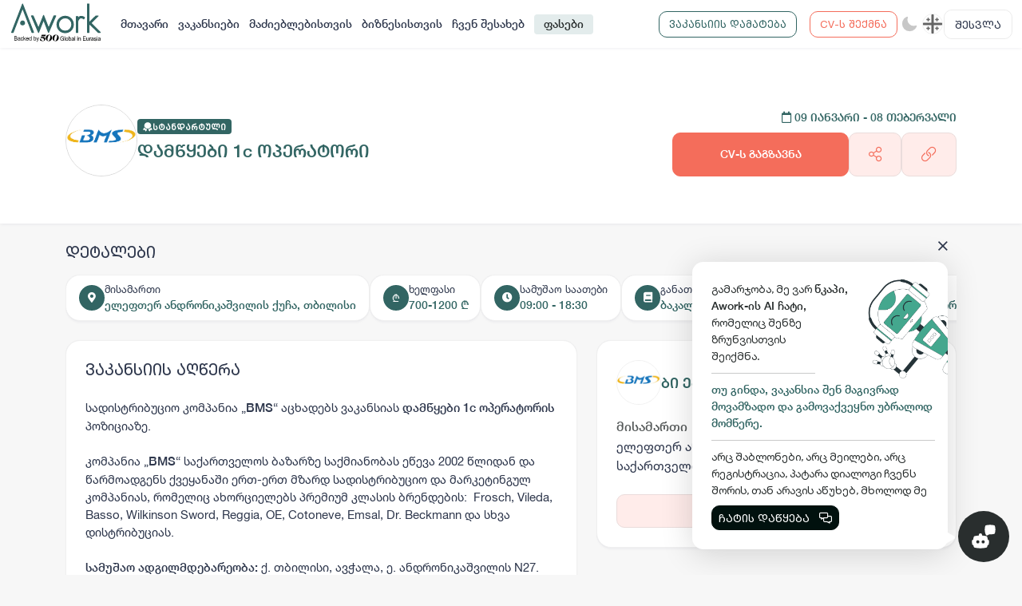

--- FILE ---
content_type: text/html; charset=utf-8
request_url: https://awork.ge/user/vacancy/63bbd7242b83f5aa6eab0fd2-%E1%83%93%E1%83%90%E1%83%9B%E1%83%AC%E1%83%A7%E1%83%94%E1%83%91%E1%83%98-1c-%E1%83%9D%E1%83%9E%E1%83%94%E1%83%A0%E1%83%90%E1%83%A2%E1%83%9D%E1%83%A0%E1%83%98
body_size: 40142
content:
<!DOCTYPE html><html lang="en"><head>
    <meta charset="utf-8">
    <title>ბი ემ ესი - დამწყები 1c ოპერატორი</title>
    <base href="/">
    <meta name="viewport" content="width=device-width, initial-scale=1.0, maximum-scale=1.0, user-scalable=no">

    <link rel="apple-touch-icon" sizes="180x180" href="assets/apple-touch-icon.png">
    <link rel="icon" type="image/png" sizes="32x32" href="assets/favicon-32x32.png">
    <link rel="icon" type="image/png" sizes="16x16" href="assets/favicon-16x16.png">
    <link rel="manifest" href="assets/site.webmanifest">
    <link rel="mask-icon" href="assets/safari-pinned-tab.svg" color="#2c5e46">
    <meta name="msapplication-TileColor" content="#ffc40d">
    <meta name="theme-color" content="#ffffff">
    <meta name="facebook-domain-verification" content="3dm05ktv15p5rgbaddzluzvvhfehkv">
    <!-- Global site tag (gtag.js) - Google Analytics -->
    <script async="" src="https://www.googletagmanager.com/gtag/js?id=G-C59QSDXJZ7"></script>
    <meta name="facebook-domain-verification" content="3dm05ktv15p5rgbaddzluzvvhfehkv">
    <meta name="facebook-domain-verification" content="joc6fzolmn2kxn4c8e675upgmcsk4s">
    <script>
        window.dataLayer = window.dataLayer || [];
        function gtag() { dataLayer.push(arguments); }
        gtag('js', new Date());

        gtag('config', 'G-C59QSDXJZ7');
    </script>
    <!-- Microsoft clarity -->
    <script type="text/javascript">
        (function (c, l, a, r, i, t, y) {
            c[a] = c[a] || function () { (c[a].q = c[a].q || []).push(arguments) };
            t = l.createElement(r); t.async = 1; t.src = "https://www.clarity.ms/tag/" + i;
            y = l.getElementsByTagName(r)[0]; y.parentNode.insertBefore(t, y);
        })(window, document, "clarity", "script", "d1dkt7pv0x");
    </script>
    <!-- Messenger Chat plugin Code -->
    <style ng-transition="serverApp"></style><meta property="og:title" content="ბი ემ ესი - დამწყები 1c ოპერატორი"><meta property="og:type" content="website"><meta property="og:image" content="https://blobs.prod.awork.ge/original/e26e8910-87a9-4603-b133-7a7480e8a462-634d443b7cae21d255947b14-63bbd7242b83f5aa6eab0fd2.jpg"><meta property="og:image:width" content="5001"><meta property="og:image:height" content="2626"><meta property="og:url" content="https://awork.ge/user/vacancy/63bbd7242b83f5aa6eab0fd2"><link rel="canonical" href="https://awork.ge/user/vacancy/63bbd7242b83f5aa6eab0fd2"><link rel="original-source" href="https://awork.ge/user/vacancy/63bbd7242b83f5aa6eab0fd2"><meta name="description" content="სადისტრიბუციო კომპანია „BMS“ აცხადებს ვაკანსიას დამწყები 1c ოპერატორის პოზიციაზე.კომპანია „BMS“ საქართველოს ბაზარზე საქმიანობას ეწევა 2002 წლიდან და წარმოადგენს ქვეყანაში ერთ-ერთ მზარდ სადისტრიბუციო და მარკეტინგულ კომპანიას, რომელიც ახორციელებს პრემიუმ კლასის ბრენდების:&nbsp; Frosch, Vileda, Basso, Wilkinson Sword, Reggia, OE, Cotoneve, Emsal, Dr. Beckmann და სხვა დისტრიბუციას.სამუშაო ადგილმდებარეობა: ქ. თბილისი, ავჭალა, ე. ანდრონიკაშვილის N27.1c პროგრამას შეგასწავლით ადგილზე.ძირითადი ფუნქცია-მოვალეობები:შეკვეთების რეალიზაციაში გადატანა.შეკვეთის გაფორმება.უკან დაბრუნება.შემოსავლების გვერდზე( RS.GE-ზე ) ფაქტურების და ზედნადებების ატვირთვა/კორექტირება.ბაზების მუდმივი განახლება და კონტროლი.ძირითადი მოთხოვნები:&nbsp;სასურველია უმაღლესი განათლება, განიხილება სტუდენტებიც;კომპიუტერული საოფისე პროგრამების ცოდნა;მოლაპარაკებების წარმოებისა და დარწმუნების უნარი;ყურადღებიანი, მოწესრიგებული, დეტალებზე ორიენტირებული;გუნდური მუშობის უნარი.სამუშაო განრიგი: კვირაში 5 სამუშაო დღე. 09:00 სთ-დან 18:30 სთ.&nbsp;&nbsp;ანაზღაურება: 700 - 1200 ლარითუ მზად ხართ იმუშოთ მზარდ კომპანიაში, გაქვთ სურვილი განვითარდეთ პროფესიულად,&nbsp; გამოაგზავნეთ თქვენი რეზიუმე (CV).გისურვებთ წარმატებებს!"><meta property="og:description" content="სადისტრიბუციო კომპანია „BMS“ აცხადებს ვაკანსიას დამწყები 1c ოპერატორის პოზიციაზე.კომპანია „BMS“ საქართველოს ბაზარზე საქმიანობას ეწევა 2002 წლიდან და წარმოადგენს ქვეყანაში ერთ-ერთ მზარდ სადისტრიბუციო და მარკეტინგულ კომპანიას, რომელიც ახორციელებს პრემიუმ კლასის ბრენდების:&nbsp; Frosch, Vileda, Basso, Wilkinson Sword, Reggia, OE, Cotoneve, Emsal, Dr. Beckmann და სხვა დისტრიბუციას.სამუშაო ადგილმდებარეობა: ქ. თბილისი, ავჭალა, ე. ანდრონიკაშვილის N27.1c პროგრამას შეგასწავლით ადგილზე.ძირითადი ფუნქცია-მოვალეობები:შეკვეთების რეალიზაციაში გადატანა.შეკვეთის გაფორმება.უკან დაბრუნება.შემოსავლების გვერდზე( RS.GE-ზე ) ფაქტურების და ზედნადებების ატვირთვა/კორექტირება.ბაზების მუდმივი განახლება და კონტროლი.ძირითადი მოთხოვნები:&nbsp;სასურველია უმაღლესი განათლება, განიხილება სტუდენტებიც;კომპიუტერული საოფისე პროგრამების ცოდნა;მოლაპარაკებების წარმოებისა და დარწმუნების უნარი;ყურადღებიანი, მოწესრიგებული, დეტალებზე ორიენტირებული;გუნდური მუშობის უნარი.სამუშაო განრიგი: კვირაში 5 სამუშაო დღე. 09:00 სთ-დან 18:30 სთ.&nbsp;&nbsp;ანაზღაურება: 700 - 1200 ლარითუ მზად ხართ იმუშოთ მზარდ კომპანიაში, გაქვთ სურვილი განვითარდეთ პროფესიულად,&nbsp; გამოაგზავნეთ თქვენი რეზიუმე (CV).გისურვებთ წარმატებებს!"><meta name="keywords" content="ევორქი, ადამიანური რესურსები, სამსახური, დასაქმება, ონლაინ დასაქმება, ვაკანსია, ვაკანსიები, რეზიუმე, სივი, სამუშაო, სამუშაოს მაძიებელი, ბიზნესი, ორგანიზაცია, აპლიკაცია, სამუშაო გამოცდილება, განათლება, უნარები, საოფისე, დისტანციური, ჰიბრიდული, ფრილანსი, სტაჟირება"><meta name="robots" content="noindex, nofollow"></head><body style="--brand: #f46d5b;--primary: #326563;--secondary: #f7f7f7;--tetriary: #ffffff;--footer_bg: #ffffff;--content_bg: #ffffff;--content_bg_modal: #ffffff;--secondary_active: #f0f0f0;--border_color2: #f0f0f0;--border_color: #d9d9d9;--input_bg: #fcf5eb;--base_color: #2f384d;--modal_bg: #FFFFFF;--white: #ffffff"><div id="fb-root"></div>

    <!-- Your Chat plugin code -->
    <div id="fb-customer-chat" class="fb-customerchat">
    </div>

    <script>
        var chatbox = document.getElementById('fb-customer-chat');
        chatbox.setAttribute("page_id", "111930741526417");
        chatbox.setAttribute("attribution", "biz_inbox");
    </script>

    <!-- Your SDK code -->
    <script>
        window.fbAsyncInit = function () {
            FB.init({
                xfbml: true,
                version: 'v14.0'
            });
        };

        (function (d, s, id) {
            var js, fjs = d.getElementsByTagName(s)[0];
            if (d.getElementById(id)) return;
            js = d.createElement(s); js.id = id;
            js.src = 'https://connect.facebook.net/en_US/sdk/xfbml.customerchat.js';
            fjs.parentNode.insertBefore(js, fjs);
        }(document, 'script', 'facebook-jssdk'));
    </script>
    <script>
        function gtag_report_conversion(url) {
            var callback = function () {
                if (typeof (url) != 'undefined') {
                    window.location = url;
                }
            };
            gtag('event', 'conversion', {
                'send_to': 'AW-10945048670/OjS2CLvW3MsDEN7ggOMo',
                'event_callback': callback
            });
            return false;
        }
    </script>
    <!-- Start of HubSpot Embed Code -->
    <script type="text/javascript" id="hs-script-loader" async="" defer="" src="//js-eu1.hs-scripts.com/143840597.js"></script>
    <script>
        // Hide HubSpot chat widget initially
        window.hsConversationsSettings = {
            loadImmediately: false
        };
    </script>
    <!-- End of HubSpot Embed Code -->

<style>@charset "UTF-8";:root{--brand:#f46d5b;--primary:#326563;--secondary:#f7f7f7;--tetriary:#ffffff;--footer_bg:#ffffff;--content_bg:#ffffff;--content_bg_modal:#ffffff;--secondary_active:#3b3122;--border_color2:#f0f0f0;--border_color:#d9d9d9;--input_bg:#fcf5eb;--base_color:#292e2e;--modal_bg:#FFFFFF;--white:#FFFFFF;--paddingLeft:240px;--df-messenger-chat-window-width:400px;--shadow_default:0 3px 3px -1px rgb(10 22 70 / 4%), 0 0 1px 0 rgb(10 22 70 / 6%)}:root{--bs-blue:#0d6efd;--bs-indigo:#6610f2;--bs-purple:#6f42c1;--bs-pink:#da4167;--bs-red:#dc3545;--bs-orange:#fd7e14;--bs-yellow:#ffc107;--bs-green:#198754;--bs-teal:#20c997;--bs-cyan:#0dcaf0;--bs-black:#000;--bs-white:#ffffff;--bs-gray:#6c757d;--bs-gray-dark:#343a40;--bs-gray-100:#f8f9fa;--bs-gray-200:#e9ecef;--bs-gray-300:#dee2e6;--bs-gray-400:#ced4da;--bs-gray-500:#adb5bd;--bs-gray-600:#6c757d;--bs-gray-700:#495057;--bs-gray-800:#343a40;--bs-gray-900:#212529;--bs-brand:#f46d5b;--bs-brand-light:#ffecea;--bs-primary:#326563;--bs-primary-light:#e3ecec;--bs-secondary:#f7f7f7;--bs-tetriary:#ffffff;--bs-warning:#f46d5b;--bs-danger:#ef4747;--bs-success:#38b371;--bs-light:white;--bs-dark:#01110e;--bs-danger-g:#e8112d;--bs-linkedin:#0077b5;--bs-brand-rgb:244, 109, 91;--bs-brand-light-rgb:255, 236, 234;--bs-primary-rgb:50, 101, 99;--bs-primary-light-rgb:227, 236, 236;--bs-secondary-rgb:247, 247, 247;--bs-tetriary-rgb:255, 255, 255;--bs-warning-rgb:244, 109, 91;--bs-danger-rgb:239, 71, 71;--bs-success-rgb:56, 179, 113;--bs-light-rgb:255, 255, 255;--bs-dark-rgb:1, 17, 14;--bs-danger-g-rgb:232, 17, 45;--bs-linkedin-rgb:0, 119, 181;--bs-primary-text-emphasis:#142828;--bs-secondary-text-emphasis:#636363;--bs-success-text-emphasis:#16482d;--bs-info-text-emphasis:#055160;--bs-warning-text-emphasis:#664d03;--bs-danger-text-emphasis:#58151c;--bs-light-text-emphasis:#495057;--bs-dark-text-emphasis:#495057;--bs-primary-bg-subtle:#d6e0e0;--bs-secondary-bg-subtle:#fdfdfd;--bs-success-bg-subtle:#d7f0e3;--bs-info-bg-subtle:#cff4fc;--bs-warning-bg-subtle:#fff3cd;--bs-danger-bg-subtle:#f8d7da;--bs-light-bg-subtle:#fcfcfd;--bs-dark-bg-subtle:#ced4da;--bs-primary-border-subtle:#adc1c1;--bs-secondary-border-subtle:#fcfcfc;--bs-success-border-subtle:#afe1c6;--bs-info-border-subtle:#9eeaf9;--bs-warning-border-subtle:#ffe69c;--bs-danger-border-subtle:#f1aeb5;--bs-light-border-subtle:#e9ecef;--bs-dark-border-subtle:#adb5bd;--bs-white-rgb:255, 255, 255;--bs-black-rgb:0, 0, 0;--bs-font-sans-serif:system-ui, -apple-system, "Segoe UI", Roboto, "Helvetica Neue", "Noto Sans", "Liberation Sans", Arial, sans-serif, "Apple Color Emoji", "Segoe UI Emoji", "Segoe UI Symbol", "Noto Color Emoji";--bs-font-monospace:SFMono-Regular, Menlo, Monaco, Consolas, "Liberation Mono", "Courier New", monospace;--bs-gradient:linear-gradient(180deg, rgba(255, 255, 255, .15), rgba(255, 255, 255, 0));--bs-body-font-family:var(--bs-font-sans-serif);--bs-body-font-size:1rem;--bs-body-font-weight:400;--bs-body-line-height:1.5;--bs-body-color:#212529;--bs-body-color-rgb:33, 37, 41;--bs-body-bg:#ffffff;--bs-body-bg-rgb:255, 255, 255;--bs-emphasis-color:#000;--bs-emphasis-color-rgb:0, 0, 0;--bs-secondary-color:rgba(33, 37, 41, .75);--bs-secondary-color-rgb:33, 37, 41;--bs-secondary-bg:#e9ecef;--bs-secondary-bg-rgb:233, 236, 239;--bs-tertiary-color:rgba(33, 37, 41, .5);--bs-tertiary-color-rgb:33, 37, 41;--bs-tertiary-bg:#f8f9fa;--bs-tertiary-bg-rgb:248, 249, 250;--bs-heading-color:inherit;--bs-link-color:#326563;--bs-link-color-rgb:50, 101, 99;--bs-link-decoration:underline;--bs-link-hover-color:#28514f;--bs-link-hover-color-rgb:40, 81, 79;--bs-code-color:#da4167;--bs-highlight-color:#212529;--bs-highlight-bg:#fff3cd;--bs-border-width:1px;--bs-border-style:solid;--bs-border-color:var(--border_color);--bs-border-color-translucent:rgba(0, 0, 0, .175);--bs-border-radius:.375rem;--bs-border-radius-sm:.25rem;--bs-border-radius-lg:.5rem;--bs-border-radius-xl:1rem;--bs-border-radius-xxl:2rem;--bs-border-radius-2xl:var(--bs-border-radius-xxl);--bs-border-radius-pill:50rem;--bs-box-shadow:0 .5rem 1rem rgba(0, 0, 0, .15);--bs-box-shadow-sm:0 .125rem .25rem rgba(0, 0, 0, .075);--bs-box-shadow-lg:0 1rem 3rem rgba(0, 0, 0, .175);--bs-box-shadow-inset:inset 0 1px 2px rgba(0, 0, 0, .075);--bs-focus-ring-width:.25rem;--bs-focus-ring-opacity:.25;--bs-focus-ring-color:rgba(50, 101, 99, .25);--bs-form-valid-color:#38b371;--bs-form-valid-border-color:#38b371;--bs-form-invalid-color:#dc3545;--bs-form-invalid-border-color:#dc3545}*,*:before,*:after{box-sizing:border-box}@media (prefers-reduced-motion: no-preference){:root{scroll-behavior:smooth}}body{margin:0;font-family:var(--bs-body-font-family);font-size:var(--bs-body-font-size);font-weight:var(--bs-body-font-weight);line-height:var(--bs-body-line-height);color:var(--bs-body-color);text-align:var(--bs-body-text-align);background-color:var(--bs-body-bg);-webkit-text-size-adjust:100%;-webkit-tap-highlight-color:rgba(0,0,0,0)}:root{--bs-breakpoint-xs:0;--bs-breakpoint-sm:576px;--bs-breakpoint-md:768px;--bs-breakpoint-lg:992px;--bs-breakpoint-xl:1200px;--bs-breakpoint-xxl:1750px}:root{--bs-btn-close-filter:}:root{--bs-carousel-indicator-active-bg:#ffffff;--bs-carousel-caption-color:#ffffff;--bs-carousel-control-icon-filter:}:root{--swiper-theme-color:#007aff}:root{--swiper-navigation-size:44px}:root{--brand:#f46d5b;--primary:#326563;--secondary:#f7f7f7;--tetriary:#ffffff;--footer_bg:#ffffff;--content_bg:#ffffff;--content_bg_modal:#ffffff;--secondary_active:#3b3122;--border_color2:#f0f0f0;--border_color:#d9d9d9;--input_bg:#fcf5eb;--base_color:#292e2e;--modal_bg:#FFFFFF;--white:#FFFFFF;--paddingLeft:240px;--df-messenger-chat-window-width:400px;--shadow_default:0 3px 3px -1px rgb(10 22 70 / 4%), 0 0 1px 0 rgb(10 22 70 / 6%)}:root{--swiper-theme-color:$clr-base;--swiper-navigation-size:24px;--swiper-pagination-bullet-width:6px;--swiper-pagination-bullet-height:6px}body{color:var(--base_color);background:var(--secondary);font-family:Helvetica Neue;font-size:14px}*:focus{outline:none!important;box-shadow:none!important}@font-face{font-family:Helvetica Neue;src:url(/assets/fonts/Helvetica-Neue-GEO/HelveticaNeueLTGEO-55Roman.woff2) format("woff2"),url(/assets/fonts/Helvetica-Neue-GEO/HelveticaNeueLTGEO-55Roman.woff) format("woff");font-weight:400;font-style:normal;font-display:swap}@property --angle{syntax:"<angle>";initial-value:0deg;inherits:false}@media (max-width: 1200.98px){body{font-size:14px}}@media print{body{margin:0;color:#000;background-color:#fff;print-color-adjust:exact;-webkit-print-color-adjust:exact}#fb-root{display:none!important}}</style><link rel="stylesheet" href="styles.306e2c6275e97d1b.css" media="print" onload="this.media='all'"><noscript><link rel="stylesheet" href="styles.306e2c6275e97d1b.css"></noscript>


    <app-root _nghost-sc309="" ng-version="13.1.3"><div _ngcontent-sc309="" style="display:none;"><router-outlet _ngcontent-sc309=""></router-outlet><user-layout class="ng-star-inserted"><!----><!----><div style="padding-top: 60px;"><router-outlet></router-outlet><vacancy-details class="ng-tns-c292-0 ng-star-inserted"><div class="wrapper vacancy-detail full-height ng-tns-c292-0 ng-trigger ng-trigger-fadeIn ng-star-inserted" style=""><section class="section-title relative ng-tns-c292-0"><div class="container ng-tns-c292-0"><div class="row align-items-end ng-tns-c292-0"><div class="col-lg-8 ng-tns-c292-0"><div class="vacancy-info position-relative ng-tns-c292-0 align-items-center"><div class="vacancy-company-img ng-tns-c292-0"><img alt="" onerror="this.style.display='none'" class="ng-tns-c292-0" src=""></div><div class="vacancy-content ng-tns-c292-0"><vacancy-badge class="ng-tns-c292-0"><!----><!----><div class="vip-vacancy ng-star-inserted" style=""><div class="badge badge-standart"><img src="/assets/img/icons/standart.svg" alt=""><span translate="">სტანდარტული</span></div></div><!----><!----><!----><!----></vacancy-badge><h4 class="mb-0 mt-2 ng-tns-c292-0"><span class="me-2 ng-tns-c292-0"> დამწყები 1c ოპერატორი </span></h4><!----><vacancy-properties class="ng-tns-c292-0"><div class="seasonal-badges ng-star-inserted" style=""><!----><!----><!----><!----><!----><!----></div><!----></vacancy-properties></div></div></div><div class="col-lg-4 mt-3 text-lg-end vacancy-send-col ng-tns-c292-0"><div class="ng-tns-c292-0"><div class="vacancy-start-end-date color-primary d-none-mobile ng-tns-c292-0"><strong class="ng-tns-c292-0"><i class="far fa-calendar ng-tns-c292-0"></i><span class="font-caps-bold ng-tns-c292-0"> 09 იანვარი  - 08 თებერვალი <!----><!----></span></strong></div><div class="d-flex justify-content-lg-end mt-2 gap-3 d-none-mobile ng-tns-c292-0 ng-star-inserted" style=""><button translate="" class="btn btn-brand btn-lg px-4 py-3 no-wrap font-caps-bold ng-tns-c292-0" style="flex: 8;"> CV-ს გაგზავნა <!----><!----><!----></button><vacancy-share-buttons class="ng-tns-c292-0"><!----><button type="button" placement="bottom" class="btn btn-brand-light btn-lg py-3 height-100 ng-star-inserted"><i class="fal fa-share-alt fa-lg"></i></button><!----><!----><!----><!----><!----></vacancy-share-buttons><button container="body" class="btn btn-brand-light btn-lg py-3 copy-btn ng-tns-c292-0 ng-star-inserted"><i class="fal fa-link fa-lg ng-tns-c292-0"></i></button><!----><!----></div><!----></div></div></div></div></section><section class="ng-tns-c292-0"><div class="container py-4 vacancy-info-container ng-tns-c292-0"><div class="row ng-tns-c292-0"><div class="col-12 vacancy-details-col ng-tns-c292-0 ng-star-inserted" style=""><h5 translate="" class="description-title pb-0 ng-tns-c292-0">დეტალები</h5><div class="content content-card px-0 pt-2 pb-0 mb-3 bg-transparent border-0 bs-none ng-tns-c292-0"><div class="vacancy-overview custom-scroll-light ng-tns-c292-0"><div class="overview-item ng-tns-c292-0"><div class="overview-icon ng-tns-c292-0"><i class="fas fa-map-marker-alt ng-tns-c292-0"></i></div><div class="ng-tns-c292-0"><div translate="" class="overview-item-title ng-tns-c292-0">მისამართი</div><div class="overview-item-info ng-tns-c292-0"><div class="ng-tns-c292-0 ng-star-inserted"> ელეფთერ ანდრონიკაშვილის ქუჩა, თბილისი </div><!----><!----></div></div></div><div class="overview-item ng-tns-c292-0"><div class="overview-icon ng-tns-c292-0">₾</div><div class="ng-tns-c292-0"><div translate="" class="overview-item-title ng-tns-c292-0">ხელფასი</div><div class="overview-item-info ng-tns-c292-0 ng-star-inserted"><span class="ng-tns-c292-0 ng-star-inserted"> 700-1200 ₾ </span><!----><!----><!----></div><!----><!----></div></div><div class="overview-item ng-tns-c292-0 event-none order-1"><div class="overview-icon ng-tns-c292-0"><i class="fas fa-user-clock ng-tns-c292-0"></i></div><div class="ng-tns-c292-0"><div translate="" class="overview-item-title ng-tns-c292-0">დასაქმების ტიპი</div><!----><div translate="" class="overview-item-info ng-tns-c292-0 ng-star-inserted"> არ არის მითითებული </div><!----></div></div><div class="overview-item ng-tns-c292-0 event-none order-1"><div class="overview-icon ng-tns-c292-0"><i class="fas fa-briefcase ng-tns-c292-0"></i></div><div class="ng-tns-c292-0"><div translate="" class="overview-item-title ng-tns-c292-0">სამუშაოს ტიპი</div><!----><div translate="" class="overview-item-info ng-tns-c292-0 ng-star-inserted"> არ არის მითითებული </div><!----></div></div><div class="overview-item ng-tns-c292-0"><div class="overview-icon ng-tns-c292-0"><i class="fas fa-clock ng-tns-c292-0"></i></div><div class="ng-tns-c292-0"><div translate="" class="overview-item-title ng-tns-c292-0">სამუშაო საათები</div><div class="overview-item-info ng-tns-c292-0 ng-star-inserted"> 09:00 - 18:30 </div><!----><!----></div></div><!----><!----><div class="overview-item ng-tns-c292-0 ng-star-inserted"><div class="overview-icon ng-tns-c292-0"><i class="fas fa-book ng-tns-c292-0"></i></div><div class="ng-tns-c292-0"><div translate="" class="overview-item-title ng-tns-c292-0">განათლება</div><div class="overview-item-info ng-tns-c292-0"> ბაკალავრი </div></div></div><!----><!----><div container="body" class="overview-item ng-tns-c292-0 ng-star-inserted"><div class="overview-icon ng-tns-c292-0"><i class="fas fa-balance-scale ng-tns-c292-0"></i></div><div class="ng-tns-c292-0"><div translate="" class="overview-item-title ng-tns-c292-0">უნარები</div><div class="overview-item-info d-flex flex-wrap gap-2 ng-tns-c292-0"> მოწესრიგებული, დეტალებზე ორიენტირებული </div></div></div><!----><!----><!----></div></div></div><!----><div class="col-lg-7 mb-md-4 mb-lg-0 ng-tns-c292-0"><div class="content content-card ng-tns-c292-0"><div class="vacancy-description d-flex align-items-center gap-2 pb-4 ng-tns-c292-0"><h4 translate="" class="description-title mb-0 ng-tns-c292-0">ვაკანსიის აღწერა</h4><!----></div><div class="vacancy-content ng-tns-c292-0"><div class="job-detail-description ng-tns-c292-0"><div class="ng-tns-c292-0 ng-star-inserted" style=""><div><span>სადისტრიბუციო კომპანია „<b>BMS</b>“ აცხადებს ვაკანსიას <b>დამწყები 1c ოპერატორის</b> პოზიციაზე.</span></div><div><span><br></span></div><div><span>კომპანია „<b>BMS</b>“ საქართველოს ბაზარზე საქმიანობას ეწევა 2002 წლიდან და წარმოადგენს ქვეყანაში ერთ-ერთ მზარდ სადისტრიბუციო და მარკეტინგულ კომპანიას, რომელიც ახორციელებს პრემიუმ კლასის ბრენდების:&nbsp; Frosch, Vileda, Basso, Wilkinson Sword, Reggia, OE, Cotoneve, Emsal, Dr. Beckmann და სხვა დისტრიბუციას.</span></div><div><span><br></span></div><div><span><b>სამუშაო ადგილმდებარეობა: </b>ქ. თბილისი, ავჭალა, ე. ანდრონიკაშვილის N27.</span></div><div><span><br></span></div><div><span><b>1c პროგრამას შეგასწავლით ადგილზე.</b></span></div><div><span><br></span></div><div><span><b>ძირითადი ფუნქცია-მოვალეობები:</b></span></div><div><span><b><br></b></span></div><div><ul><li><span>შეკვეთების რეალიზაციაში გადატანა.</span></li><li><span>შეკვეთის გაფორმება.</span></li><li><span>უკან დაბრუნება.</span></li><li><span>შემოსავლების გვერდზე( RS.GE-ზე ) ფაქტურების და ზედნადებების ატვირთვა/კორექტირება.</span></li><li><span>ბაზების მუდმივი განახლება და კონტროლი.</span></li></ul></div><div><span><b>ძირითადი მოთხოვნები:&nbsp;</b></span></div><div><span><br></span></div><div><ul><li><span>სასურველია უმაღლესი განათლება, განიხილება სტუდენტებიც;</span></li><li><span>კომპიუტერული საოფისე პროგრამების ცოდნა;</span></li><li><span>მოლაპარაკებების წარმოებისა და დარწმუნების უნარი;</span></li><li><span>ყურადღებიანი, მოწესრიგებული, დეტალებზე ორიენტირებული;</span></li><li><span>გუნდური მუშობის უნარი.</span></li></ul></div><div><span><b>სამუშაო განრიგი:</b> კვირაში 5 სამუშაო დღე. 09:00 სთ-დან 18:30 სთ.&nbsp;&nbsp;</span></div><div><span><br></span></div><div><span><b>ანაზღაურება: </b>700 - 1200 ლარი</span></div><div><span><br></span></div><div><span>თუ მზად ხართ იმუშოთ მზარდ კომპანიაში, გაქვთ სურვილი განვითარდეთ პროფესიულად,&nbsp; გამოაგზავნეთ თქვენი რეზიუმე (CV).</span></div><div><span><br></span></div><div><span>გისურვებთ წარმატებებს!</span></div></div><!----><!----><!----><!----><!----></div></div></div></div><div class="col-lg-5 ng-tns-c292-0"><div class="content content-card company-box ng-tns-c292-0 ng-star-inserted" style=""><business-card class="ng-tns-c292-0 ng-tns-c291-1 ng-star-inserted"><div class="company-overview ng-tns-c291-1 ng-star-inserted"><div class="company-small-card align-items-center ng-tns-c291-1"><!----><div class="company-info ng-tns-c291-1"><h4 class="ng-tns-c291-1"><a class="ng-tns-c291-1" href="/user/business/634d443b7cae21d255947b14-%E1%83%91%E1%83%98-%E1%83%94%E1%83%9B-%E1%83%94%E1%83%A1%E1%83%98"> ბი ემ ესი </a></h4></div></div><!----><!----><!----><div class="overview-item ng-tns-c291-1 ng-star-inserted"><div translate="" class="text-muted2 font-bold ng-tns-c291-1"> მისამართი </div><div class="overview-item-info font-normal ng-tns-c291-1"> ელეფთერ ანდრონიკაშვილის ქუჩა, თბილისი, საქართველო </div></div><!----><!----><div actions="" class="d-grid width-100 mt-4 ng-tns-c291-1"><a translate="" class="btn btn-brand-light btn-lg ng-tns-c292-0" href="/user/business/634d443b7cae21d255947b14-%E1%83%91%E1%83%98-%E1%83%94%E1%83%9B-%E1%83%94%E1%83%A1%E1%83%98"> კომპანიის შესახებ <i class="far fa-chevron-right fa-sm ps-2 ng-tns-c292-0"></i></a></div></div><!----><!----><!----><!----><!----></business-card></div><!----></div></div></div></section><section class="mobile-send-cv-btn d-none ng-tns-c292-0"><div class="row ng-tns-c292-0"><div class="col-12 ng-tns-c292-0"><div class="vacancy-start-end-date color-primary ng-tns-c292-0"><strong class="ng-tns-c292-0"><i class="far fa-calendar ng-tns-c292-0"></i><span class="font-caps-bold ng-tns-c292-0"> 09 იანვარი  - 08 თებერვალი <!----><!----></span></strong></div><div class="d-flex justify-content-lg-end mt-2 gap-3 ng-tns-c292-0 ng-star-inserted" style=""><button translate="" class="btn btn-brand btn-lg px-4 py-3 no-wrap font-caps-bold ng-tns-c292-0" style="flex: 8;"> CV-ს გაგზავნა <!----><!----><!----></button><vacancy-share-buttons class="ng-tns-c292-0"><!----><button type="button" placement="bottom" class="btn btn-brand-light btn-lg py-3 height-100 ng-star-inserted"><i class="fal fa-share-alt fa-lg"></i></button><!----><!----><!----><!----><!----></vacancy-share-buttons><button container="body" class="btn btn-brand-light btn-lg py-3 copy-btn ng-tns-c292-0 ng-star-inserted"><i class="fal fa-link fa-lg ng-tns-c292-0"></i></button><!----><!----></div><!----></div></div></section><!----></div><!----></vacancy-details><!----></div><app-footer class="ng-star-inserted"><footer><div class="container-fluid px-md-3 px-lg-4"><div class="row"><div class="col-lg-4 pt-3"><div class="footer-logo img-contain"><img src="/assets/img/logo-01_new.svg" width="100" alt=""></div><p translate="" class="text-muted2"> Awork-ი სამუშაოს მაძიებლებსა და კომპანიებს ერთმანეთთან აკავშირებს. კომპანიებს აქვთ შესაძლებლობა ბიზნეს პროფილის მეშვეობით ციფრულად მართონ HR პროცესები, ხოლო მომხმარებლებს შეუძლიათ მარტივად მოძებნონ ვაკანსიები და პლატფორმიდან გაუსვლელად გააგზავნონ აპლიკაციები. </p><div class="socials"><a href="https://www.facebook.com/aworkge" target="_blank"><img src="assets/img/icons/social_fb.svg" width="100%" alt=""></a><a href="https://www.instagram.com/awork.ge/" target="_blank"><img src="assets/img/icons/social_ig.svg" width="100%" alt=""></a><a href="https://www.tiktok.com/@awork.ge" target="_blank"><img src="assets/img/icons/social_tk.svg" width="100%" alt=""></a><a href="https://www.linkedin.com/company/aworkge" target="_blank"><img src="assets/img/icons/social_ln.svg" width="100%" alt=""></a></div></div><div class="col-lg-4 offset-lg-1 pt-3"><div translate="" class="footer-col-title"> ბმულები </div><div><div class="main-links"><a routerlink="./vacancy" href="/user/vacancy"><span translate="">ვაკანსიები</span></a><a routerlink="./job-seekers" href="/user/job-seekers"><span translate="">მაძიებლებისთვის</span></a><a routerlink="./for-business" href="/user/for-business"><span translate=""> ბიზნესისთვის</span></a><a href="/user/about" routerlink="./about"><span translate="">ჩვენ შესახებ</span></a><a routerlink="./pricing" href="/user/pricing"><span translate="">ფასები</span></a></div></div></div><div class="col-lg-3 pt-3"><div translate="" class="footer-col-title"> სიახლეების გამოწერა </div><div class="form-group subs-input-form"><div class="input-group"><input type="email" class="form-control form-control-lg ng-untouched ng-pristine ng-invalid" placeholder="შეიყვანეთ თქვენი ელ.ფოსტა" value=""><button class="input-group-text" disabled=""><small translate=""> გამოწერა </small><!----></button></div></div><div class="terms-links"><a routerlink="privacy" translate="" href="/user/privacy">მონაცემთა დაცვა</a><a routerlink="terms" translate="" href="/user/terms">წესები და პირობები</a><a routerlink="https://blog.awork.ge/" target="_blank" href="/user/https:/blog.awork.ge"><span translate=""> ბლოგი <i class="far fa-external-link"></i></span></a><a routerlink="contact" translate="" href="/user/contact">კონტაქტი</a></div><div class="d-flex justify-content-between mt-4"><div class="d-flex align-items-center gap-4"><a href="https://apps.apple.com/us/app/awork-app/id1635365259" ngbtooltip="Download Awork App for iOS" container="body" target="_blank" class="position-relative"><img src="/assets/img/app-store.svg" width="40" alt=""></a><!----><a href="https://play.google.com/store/apps/details?id=ge.awork" ngbtooltip="Download Awork App for Android" container="body" target="_blank" class="position-relative"><img src="/assets/img/play-store.svg" width="34" alt=""></a><!----></div></div></div></div></div><div class="footer-bottom"><div class="container"><div class="footer-theme-change"><div class="copyright text-muted"><i class="far fa-copyright"></i> 2026 Awork.ge ყველა უფლება დაცულია </div></div></div></div></footer></app-footer><!----></user-layout><!----></div><!----><!----></app-root>
    <!-- Meta Pixel Code -->
    <script>
        !function (f, b, e, v, n, t, s) {
            if (f.fbq) return; n = f.fbq = function () {
                n.callMethod ?
                    n.callMethod.apply(n, arguments) : n.queue.push(arguments)
            };
            if (!f._fbq) f._fbq = n; n.push = n; n.loaded = !0; n.version = '2.0';
            n.queue = []; t = b.createElement(e); t.async = !0;
            t.src = v; s = b.getElementsByTagName(e)[0];
            s.parentNode.insertBefore(t, s)
        }(window, document, 'script',
            'https://connect.facebook.net/en_US/fbevents.js');
        fbq('init', '876628593452844');
        fbq('track', 'PageView');
    </script>
    <noscript><img height="1" width="1" style="display:none"
            src="https://www.facebook.com/tr?id=876628593452844&ev=PageView&noscript=1" /></noscript>
    <!-- End Meta Pixel Code -->

    <link rel="stylesheet" href="https://www.gstatic.com/dialogflow-console/fast/df-messenger/prod/v1/themes/df-messenger-default.css">
    <script src="https://www.gstatic.com/dialogflow-console/fast/df-messenger/prod/v1/df-messenger.js"></script>
<script src="runtime.aa37692a1dd220bf.js" type="module"></script><script src="polyfills.9752d2d5b455b6df.js" type="module"></script><script src="scripts.38b145ae71b3c9e7.js" defer=""></script><script src="main.0aa5d46ecfae8322.js" type="module"></script>


<script id="serverApp-state" type="application/json">{&q;language-transfer-ka&q;:{&q;home&q;:{&q;landing&q;:{&q;platform&q;:&q;ჩვენს პლატფორმაზე მარტივად შეძლებ პროფესიონალური CV-ს შედგენას, ვაკანსიების ადგილმდებარეობით/ფილტრებით მოძიებას და საიტიდან გაუსვლელად CV-ს გაგზავნას&q;,&q;popular&q;:&q;ტრენდული ძიებები&q;,&q;leave_cv&q;:&q;დატოვე CV&q;,&q;find_dream_job&q;:&q;Find your dream job&q;,&q;premium&q;:&q;პრემიუმ ვაკანსიები&q;,&q;latest&q;:&q;უახლესი ვაკანსიები&q;,&q;find_job&q;:&q;მოძებნე ვაკანსია აქ!&q;,&q;dream_job&q;:&q;იპოვე შენი ოცნების სამსახური&q;,&q;add_job&q;:&q;განათავსე ვაკანსია აქ!&q;,&q;all_vacancies&q;:&q;ყველა ვაკანსია&q;,&q;cv_folders&q;:&q;CV ფოლდერები&q;,&q;app_modal&q;:{&q;title&q;:&q;გამოცადე Awork-ის განახლებული დიზაინი&q;,&q;from_app&q;:&q;App Store&q;,&q;from_play&q;:&q;Google Play&q;,&q;dwn_1&q;:&q;გადმოწერე აპლიკაცია&q;,&q;dwn_2&q;:&q;-დან და კიდევ უფრო გაიმარტივე სამსახურის ძიების და CV-ს გაგზავნის პროცესი!&q;,&q;install&q;:&q;გადმოწერა&q;,&q;visit_website&q;:&q;ეწვიე საიტს&q;}},&q;seekers&q;:{&q;title&q;:&q;Job seekers&q;,&q;header&q;:&q;მოძებნე შენზე მორგებული სამსახური შენთან ახლოს&q;,&q;subheader&q;:&q;არ ჩამორჩე შრომის ბაზრის სიახლეებს და გაიმარტივე CV-ს გაგზავნის პროცესი&q;,&q;we_offer&q;:&q;Awork გთავაზობთ&q;,&q;personalization_head&q;:&q;პროფილი&q;,&q;personalization_sub&q;:&q;შეავსე მარტივი ფორმა და უკეთ გააცანი შენი თავი დამსაქმებელს&q;,&q;fill_cv_head&q;:&q;CV-ის შედგენა&q;,&q;fill_cv_sub&q;:&q;მარტივად შექმენი პროფესიონალური CV ან ატვირთე არსებული. დაიმახსოვრე, CV-ს ხარისხს დიდი წონა აქვს&q;,&q;intro_head&q;:&q;ინტრო ვიდეო&q;,&q;intro_sub&q;:&q;თუ სურვილი გაქვს, მოუყევი პოტენციურ დამსაქმებლებს შენს შესახებ 1 წუთიან ვიდეოში&q;,&q;vacancy_page&q;:&q;ვაკანსიების გვერდი&q;,&q;vacancies_sub&q;:&q;ფილტრების მეშვეობით ადვილად მოძებნე ვაკანსია შენთვის მისაღები პირობებით, აღმოაჩინე რუკაზე და იქვე გააგზავნე CV.&q;,&q;search&q;:&q;ძებნა&q;,&q;filters&q;:&q;ფილტრაცია&q;,&q;location&q;:&q;ლოკაცია&q;,&q;search_now&q;:&q;ძებნის დაწყება&q;,&q;send_resume_head&q;:&q;CV-ს გაგზავნა&q;,&q;send_resume_sub&q;:&q;მარტივად მიაგენი სასურველ ვაკანსიას და გააგზავნე CV ერთი დაჭერით.&q;,&q;save_vacancy_head&q;:&q;ვაკანსიების შენახვა&q;,&q;save_vacancy_sub&q;:&q;შეარჩიე ვაკანსიები და შეინახე პროფილის გვერდზე.&q;,&q;visibility_head&q;:&q;პროფილის ორი სტატუსი&q;,&q;visibility_sub&q;:&q;პირველი - ღია, ანუ დამსაქმებელი თვითონ გპოულობს და მეორე - დახურული, შენ თვითონ უგზავნი CV-ს დამსაქმებელს.&q;,&q;categories_head&q;:&q;კატეგორიების გამოწერა&q;,&q;categories_sub&q;:&q;გამოიწერე კონკრეტული კატეგორიების ქვეშ ვაკანსიები და მიიღე ისინი ყოველდღიურად&q;,&q;by_region&q;:&q;აღმოაჩინე აქტიური ვაკანსიები რეგიონების მიხედვით&q;,&q;reviews&q;:&q;მომხმარებლების შეფასება&q;,&q;job_help_head&q;:&q;გსურს დასაქმება?&q;,&q;job_help_sub&q;:&q;დაგვიტოვე შენი საკონტაქტო ინფორმაცია, ჩვენი წარმომადგენელი დაგიკავშირდება და დაგეხმარება სასურველი ვაკანსიის მოძებნაში&q;,&q;job_help&q;:&q;გაგზავნა&q;,&q;job_help_success&q;:&q;თქვენი საკონტაქტო ინფორმაცია წარმატებით გამოიგზავნა. ჩვენი წარმომადგენელი მალე დაგიკავშირდებათ.&q;,&q;subscribe_head&q;:&q;სამუშაოს შეტყობინებები&q;,&q;subscribe_sub&q;:&q;\&q;შემატყობინე\&q; ფუნქციონალის გამოყენებით მიიღე ახალი ვაკანსიების შესახებ ინფორმაცია ელ.ფოსტაზე.&q;,&q;map_count&q;:&q;{{count}} ვაკანსია&q;,&q;map_coming_soon&q;:&q;მალე...&q;}},&q;auth&q;:{&q;user&q;:{&q;text&q;:{&q;signup&q;:&q;რეგისტრაცია&q;,&q;title&q;:&q;მოძებნე შენზე მორგებული სამსახური შენთან ახლოს&q;,&q;title_2&q;:&q;გაიმარტივე CV - ს გაგზავნის პროცედურა, მიიღე შენზე მორგებული შემოთავაზებები და დაზოგე შენი დრო&q;,&q;have_account&q;:&q;გაქვს ანგარიში?&q;,&q;sign_in&q;:&q;შესვლა&q;,&q;sign_up&q;:&q;რეგისტრაცია&q;,&q;authorization&q;:&q;ავტორიზაცია&q;,&q;create_cv_info&q;:&q;CV-ს შექმნისთვის აუცილებელია გქონდეთ Awork-ის ანგარიში&q;,&q;dark&q;:&q;მუქი&q;,&q;light&q;:&q;ნათელი&q;,&q;phone&q;:&q;მობილურის ნომერი&q;,&q;password&q;:&q;პაროლი&q;,&q;forgot&q;:&q;დაგავიწყდა პაროლი?&q;,&q;create_bookmark_info&q;:&q;ვაკანსიის შენახვისთვის აუცილებელია გქონდეთ Awork-ის ანგარიში&q;,&q;signup_success&q;:&q;რეგისტრაცია წარმატებულია!&q;,&q;signup_key&q;:&q;მობილურის ნომერი / ელ. ფოსტა&q;,&q;login&q;:&q;ავტორიზაცია&q;,&q;no_account&q;:&q;არ გაქვს ანგარიში?&q;,&q;signup_business&q;:&q;დაარეგისტრირე ბიზნესი&q;,&q;signup_business_msg&q;:&q;გინდა ვაკანსიის განთავსება?&q;,&q;linkedin_login&q;:&q;LinkedIn-ით ავტორიზაცია&q;},&q;inputs&q;:{&q;phone&q;:&q;მობილურის ნომერი&q;,&q;phone_required&q;:&q;ნომრის მითითება სავალდებულოა&q;,&q;phone_invalid&q;:&q;ნომრის ფორმატი არასწორია&q;,&q;password&q;:&q;პაროლი&q;,&q;full_name&q;:&q;სახელი და გვარი&q;,&q;agree_to&q;:&q;ვეთანხმები Awork-ის&q;,&q;terms&q;:&q;წესებს &a; პირობებს &q;,&q;privacy&q;:&q;მონაცემთა დაცვის პოლიტიკას&q;,&q;notify&q;:&q;მსურს მივიღო სმს შეტყობინებები სიახლეების შესახებ&q;,&q;by_phone&q;:&q;მობილურის ნომრით&q;,&q;by_email&q;:&q;ელ. ფოსტით&q;,&q;signup&q;:&q;ავტორიზაცია&q;,&q;name&q;:&q;კომპანიის დასახელება&q;,&q;email&q;:&q;ელ.ფოსტა&q;,&q;email_required&q;:&q;ელ.ფოსტის მითითება სავალდებულოა&q;,&q;email_invalid&q;:&q;ელ.ფოსტის ფორმატი არასწორია&q;,&q;vat&q;:&q;საიდენტიფიკაციო კოდი&q;},&q;actions&q;:{&q;continue&q;:&q;გაგრძელება&q;},&q;errors&q;:{&q;phone_required&q;:&q;მობილურის ნომერი სავალდებულოა&q;,&q;phone_invalid&q;:&q;მობილურის ნომრის ფორმატი არ არის სწორი, გთხოვთ გადაამოწმოთ&q;,&q;password_required&q;:&q;პაროლი სავალდებულოა&q;,&q;password_length&q;:&q;პაროლი უნდა შედგებოდეს მინიმუმ 8 სიმბოლოსგან&q;,&q;name_invalid&q;:&q;სახელი უნდა შედგებოდეს მინიმუმ ორი სიტყვისგან&q;,&q;name_required&q;:&q;სახელი და გვარი სავალდებულოა&q;,&q;pswd_no_match&q;:&q;პაროლები არ ემთხვევა ერთმანეთს&q;}},&q;business&q;:{&q;text&q;:{&q;register&q;:&q;ბიზნესის რეგისტრაცია&q;,&q;title&q;:&q;შექმენი ბიზნესის პროფილი&q;,&q;title_2&q;:&q;ციფრულად მართეთ HR პროცესები და აწარმოეთ რეკრუტმენტის სრული ციკლი&q;,&q;signup_success&q;:&q;რეგისტრაცია წარმატებულია!&q;,&q;have_account&q;:&q;გაქვს ანგარიში?&q;,&q;login&q;:&q;გაიარე ავტორიზაცია&q;},&q;phs&q;:{&q;phone&q;:&q;ბიზნესის ტელეფონი (მობილური)&q;,&q;name&q;:&q;ბიზნესის სახელი&q;,&q;vat&q;:&q;საიდენტიფიკაციო კოდი&q;,&q;email&q;:&q;ბიზნესის ელ.ფოსტა&q;,&q;password&q;:&q;ანგარიშის პაროლი&q;},&q;actions&q;:{&q;continue&q;:&q;გაგრძელება&q;},&q;errors&q;:{&q;phone_required&q;:&q;ტელეფონის ნომერი სავალდებულოა&q;,&q;name_required&q;:&q;ბიზნესის სახელი სავალდებულოა&q;,&q;vat_required&q;:&q;საიდენტიფიკაციო კოდი სავალდებულოა&q;,&q;email_required&q;:&q;კომპანიის მეილი სავალდებულოა&q;,&q;email_format&q;:&q;მეილის ფორმატი არ არის სწორი&q;,&q;password_required&q;:&q;პაროლი სავალდებულოა&q;,&q;password_length&q;:&q;პაროლი უნდა შედგებოდეს მინიმუმ 8 სიმბოლოსგან&q;,&q;invalid&q;:&q;შეყვანილი მონაცემები არ არის ვალიდური, გთხოვთ გადაამოწმოთ&q;}},&q;forgot&q;:{&q;text&q;:{&q;title&q;:&q;აღადგინე პაროლი ტელეფონით ან არსებობის შემთხვევაში ელ. ფოსტით&q;,&q;title_2&q;:&q;აღადგინე პაროლი&q;,&q;code_sent_to&q;:&q;კოდი გამოგზავნილია&q;,&q;send_success&q;:&q;კოდი წარმატებით გამოიგზავნა&q;,&q;code_correct&q;:&q;კოდი სწორია&q;,&q;email_sent&q;:&q;აღდგენის მეილი გამოგზავნილია მისამართზე {{email}}&q;,&q;change_success&q;:&q;პაროლი წარმატებით შეიცვალა&q;,&q;update&q;:&q;პაროლის განახლება&q;},&q;action&q;:{&q;phone&q;:&q;მობილურით&q;,&q;email&q;:&q;ელ. ფოსტით&q;,&q;back&q;:&q;უკან&q;}},&q;set_phone&q;:{&q;text&q;:{&q;greeting&q;:&q;გამარჯობა,&q;,&q;provide_number&q;:&q;სისტემაში შესასვლელად გთხოვთ მიუთითოთ თქვენი მობილური&q;,&q;logout_question&q;:&q;არ ხარ&q;,&q;logout&q;:&q;გამოსვლა&q;}},&q;unauthenticated&q;:&q;გთხოვთ, გაიაროთ ავტორიზაცია&q;,&q;business_required&q;:&q;გთხოვთ, გაიარეთ ავტორიზაცია ბიზნეს ანგარიშით&q;},&q;profile&q;:{&q;notify&q;:{&q;notify&q;:&q;შემატყობინე&q;,&q;notify_desc&q;:&q;Using &s;Remind me&s; we give you opportunity to receive information about new job listings via email&q;,&q;notify_category&q;:&q;სამუშაოს კატეგორიის მიხედვით&q;,&q;activity&q;:&q;ჩემი აქტივობიდან გამომდინარე&q;,&q;activity_desc&q;:&q;გამოგიგზავნით ვაკანსიებს, რომლებიც ყველაზე ახლოსაა თქვენს პროფილთან და უკვე გაგზავნილ ვაკანსიებთან&q;,&q;category_enter&q;:&q;სამუშაო კატეგორიების მითითებით&q;,&q;category_enter_desc&q;:&q;გამოგიგზავნით ვაკანსიებს იმ სამუშაო კატეგორიებიდან, რომლებსაც თქვენ მიუთითებთ&q;,&q;enter_category&q;:&q;კატეგორიების დამატება&q;,&q;position&q;:&q;პოზიციის დასახელების მიხედვით&q;,&q;position_enter&q;:&q;პოზიციის დასახელებების მითითებით&q;,&q;position_enter_desc&q;:&q;გამოგიგზავნით შეტყობინებას იმ ახალ ვაკანსიებზე, რომელ პოზიციასაც ჩაწერთ ქვემოთ მოცემულ ველში&q;,&q;enter_position&q;:&q;შეიყვანე პოზიციის დასახელება&q;,&q;location&q;:&q;ლოკაციის გამოყენებით&q;,&q;location_enter&q;:&q;ლოკაციის მითითებით&q;,&q;location_enter_desc&q;:&q;გამოგიგზავნით ვაკანსიებს იმ ლოკაციასთან ახლოს, რომელსაც თქვენ მიუთითებთ&q;,&q;notify_desc_no_email&q;:&q;ამ ფუნქციონალის გამოსაყენებლად შეიყვანე&q;,&q;notify_desc_with_email&q;:&q;ამ ფუნქციონალის გამოყენებით შეგიძლია მიიღოთ ახალი ვაკანსიების შესახებ ინფორმაცია ელ. ფოსტაზე.&q;,&q;notify_email&q;:&q;ელ. ფოსტა&q;,&q;require_mail&q;:&q;შემატყობინე ფუნქციონალის ჩასართავად მიუთითეთ თქვენი ელ. ფოსტა&q;,&q;notify_interests&q;:&q;Choose your interests:&q;},&q;profile&q;:{&q;text&q;:{&q;add&q;:&q;დაამატე ახალი პროფილი&q;,&q;current&q;:&q;არსებული პროფილი:&q;,&q;visible_text&q;:&q;გახადე პროფილი ხილვადი დამსაქმებლებისთვის&q;,&q;visible_text_tooltip&q;:&q;თუ თქვენი პროფილი გახდება ხილვადი დამსაქმებლებისთვის, ისინი შეძლებენ თქვენს მიერ შევსებული მონაცემების ნახვას სპეციალურად განკუთვნილ CV-ბაზაში.&q;,&q;visible_on&q;:&q;სპეციალურად მათთვის განკუთვნილ CV ბაზაში, რაც ზრდის თქვენი დასაქმების შანსს&q;,&q;visible_off&q;:&q;გარდა იმ შემთხვევისა, როდესაც კონკრეტულ ვაკანსიაზე გააგზავნით აპლიკაციას&q;,&q;visible_text_on&q;:&q;თქვენი პროფილი ხილვადია დამსაქმებლებისთვის&q;,&q;visible_text_off&q;:&q;თქვენი პროფილი არ არის ხილვადი დამსაქმებლებისთვის&q;,&q;pdf_resume&q;:&q;CV-ის გენერირება PDF-ში&q;},&q;inputs&q;:{&q;name&q;:&q;მიუთითე პროფილის სახელი&q;},&q;phs&q;:{&q;name&q;:&q;დაწერე პროფილი სახელი&q;}},&q;exp&q;:{&q;text&q;:{&q;add&q;:&q;დაამატე სამუშაო გამოცდილება&q;,&q;update&q;:&q;განაახლე სამუშაო გამოცდილება&q;,&q;title&q;:&q;სამუშაო გამოცდილება&q;,&q;present&q;:&q;დღემდე&q;,&q;remove_confirm&q;:&q;ნამდვილად გსურთ {{employer}} გამოცდილების წაშლა?&q;,&q;no_exp&q;:&q;სამუშაო გამოცდილება არ არის მითითებული&q;,&q;invalid_date&q;:&q;არჩეული თვე ან წელი არ არის ვალიდური&q;},&q;inputs&q;:{&q;position&q;:&q;პოზიცია&q;,&q;employer&q;:&q;დამსაქმებელი&q;,&q;working_on&q;:&q;დღემდე&q;,&q;date_from&q;:&q;დან&q;,&q;date_to&q;:&q;მდე&q;,&q;url&q;:&q;დამსაქმებლის URL&q;,&q;employment_type&q;:&q;დასაქმების ტიპი&q;,&q;description&q;:&q;ფუნქცია-მოვალეობები&q;},&q;phs&q;:{&q;position&q;:&q;მიუთითე პოზიციის დასახელება&q;,&q;employer&q;:&q;მიუთითე დამსაქმებლის კომპანიის დასახელება&q;,&q;url&q;:&q;მიუთითე თქვენი დამსაქმებლის URL&q;,&q;df_month&q;:&q;აირჩიე დაწყების თვე&q;,&q;df_year&q;:&q;აირჩიე დაწყების წელი&q;,&q;dt_month&q;:&q;აირჩიე დასრულების თვე&q;,&q;dt_year&q;:&q;აირჩიე დასრულების წელი&q;,&q;description&q;:&q;გვითხარით მეტი თქვენი ფუნქცია-მოვალეობების, პასუხისმგებლობების, მიღწევების და სხვა დეტალების შესახებ.&q;}},&q;edu&q;:{&q;text&q;:{&q;add&q;:&q;დაამატე განათლება&q;,&q;update&q;:&q;განაახლე განათლება&q;,&q;title&q;:&q;განათლება&q;,&q;present&q;:&q;დღემდე&q;,&q;remove_confirm&q;:&q;ნამდვილად გსურთ {{institution}} წაშლა?&q;,&q;no_edu&q;:&q;განათლება არ არის მითითებული&q;},&q;inputs&q;:{&q;institution&q;:&q;უნივერსიტეტი&q;,&q;faculty&q;:&q;ფაკულტეტი&q;,&q;degree&q;:&q;ხარისხი&q;,&q;grade&q;:&q;ქულა (GPA / ETCS)&q;,&q;date_from&q;:&q;დან&q;,&q;date_to&q;:&q;მდე&q;,&q;url&q;:&q;უნივერსიტეტის URL&q;,&q;description&q;:&q;მიღწევები&q;},&q;phs&q;:{&q;institution&q;:&q;მიუთითე უნივერსიტეტის სახელი&q;,&q;faculty&q;:&q;მიუთითე ფაკულტეტის სახელი&q;,&q;degree&q;:&q;აირჩიე ხარისხი&q;,&q;grade&q;:&q;ქულა (GPA / ETCS)&q;,&q;url&q;:&q;უნივერსიტეტის url&q;,&q;df_month&q;:&q;აირჩიე დაწყების თვე&q;,&q;df_year&q;:&q;აირჩიე დაწყების წელი&q;,&q;dt_month&q;:&q;აირჩიე დასრულების თვე&q;,&q;dt_year&q;:&q;აირჩიე დასრულების წელი&q;,&q;description&q;:&q;გვითხარით მეტი თქვენი საქმიანობის, მიღებული ცოდნის და სხვა დეტალების შესახებ&q;}},&q;projects&q;:{&q;text&q;:{&q;add&q;:&q;დაამატე პროექტი&q;,&q;update&q;:&q;პროექტის განახლება&q;,&q;title&q;:&q;პროექტები&q;,&q;present&q;:&q;მდე&q;,&q;remove_confirm&q;:&q;ნამდვილად გსურთ {{project}} წაშლა?&q;,&q;no_projects&q;:&q;პროექტები არ არის მითითებული&q;},&q;inputs&q;:{&q;title&q;:&q;დასახელება&q;,&q;working_on&q;:&q;მიმდინარე&q;,&q;date_from&q;:&q;დან&q;,&q;date_to&q;:&q;მდე&q;,&q;url&q;:&q;პროექტის URL&q;,&q;description&q;:&q;აღწერე პროექტი აქ&q;},&q;phs&q;:{&q;title&q;:&q;მიუთითე დასახელება&q;,&q;url&q;:&q;მიუთითე პროექტის URL&q;,&q;df_month&q;:&q;აირჩიე დაწყების თვე&q;,&q;df_year&q;:&q;აირჩიე დაწყების წელი&q;,&q;dt_month&q;:&q;აირჩიე დასრულების თვე&q;,&q;dt_year&q;:&q;აირჩიე დასრულების წელი&q;,&q;description&q;:&q;გვითხარით მეტი ამ პროექტზე და თქვენს როლზე&q;}},&q;contact&q;:{&q;address&q;:{&q;title&q;:&q;მისამართი&q;,&q;update&q;:&q;მისამართის განახლება&q;,&q;search&q;:&q;მისამართის მოძებნა&q;,&q;na&q;:&q;არ არის ხელმისაწვდომი&q;},&q;phone&q;:{&q;title&q;:&q;მობილურის ნომერი&q;,&q;update&q;:&q;განაახლე მობილურის ნომერი&q;},&q;email&q;:{&q;title&q;:&q;ელ.ფოსტა&q;,&q;update&q;:&q;განაახლე თქვენი ელ.ფოსტა&q;,&q;na&q;:&q;არ არის ხელმისაწვდომი&q;},&q;text&q;:{&q;title&q;:&q;საკონტაქტო ინფორმაცია&q;,&q;update&q;:&q;განაახლე საკონტაქტო ინფორმაცია&q;,&q;address&q;:&q;მისამართი&q;,&q;no_address&q;:&q;მისამართის გარეშე&q;},&q;inputs&q;:{&q;address&q;:&q;მისამართი&q;,&q;phone&q;:&q;მობილური&q;,&q;email&q;:&q;ელ.ფოსტა&q;},&q;phs&q;:{&q;phone&q;:&q;ჩაწერეთ თქვენი მობილური&q;,&q;email&q;:&q;ჩაწერეთ თქვენი ელ.ფოსტა&q;}},&q;skills&q;:{&q;text&q;:{&q;add&q;:&q;უნარების დამატება&q;,&q;title&q;:&q;უნარები&q;,&q;update&q;:&q;დაამატე ან განაახლე უნარები&q;,&q;empty&q;:&q;დაამატე უნარები&q;,&q;no_skill&q;:&q;უნარები არ არის მითითებული&q;}},&q;intro&q;:{&q;text&q;:{&q;add&q;:&q;ინტროს დამატება&q;,&q;update&q;:&q;განაახლე შენი ინტრო&q;,&q;title&q;:&q;გაიცანი {{name}}&q;,&q;upload_pl&q;:&q;აირჩიე ვიდეოს ატვირთვის მეთოდი&q;},&q;inputs&q;:{&q;video_url&q;:&q;ვიდეოს URL&q;},&q;errors&q;:{&q;url_required&q;:&q;ვიდეოს მისამართი აუცილებელია&q;,&q;url_invalid&q;:&q;YouTube-ის ლინკი არასწორია&q;}},&q;cert&q;:{&q;text&q;:{&q;title&q;:&q;სერტიფიკატები&q;,&q;update&q;:&q;განაახლე სერტიფიკატი&q;,&q;add&q;:&q;დაამატე ახალი სერტიფიკატი&q;,&q;na&q;:&q;სერტიფიკატები არაა მითითებული&q;,&q;remove_confirm&q;:&q;ნამდვილად გსურს {{name}} წაშლა სერტიფიკატიდან?&q;,&q;no_certs&q;:&q;სერტიფიკატები არ არის მითითებული&q;},&q;inputs&q;:{&q;name&q;:&q;სერტიფიკატის დასახელება&q;,&q;type&q;:&q;ტიპი&q;,&q;url&q;:&q;URL&q;,&q;image&q;:&q;სურათის ატვირთვა&q;,&q;pdf&q;:&q;ატვირთე PDF ფაილი&q;},&q;phs&q;:{&q;name&q;:&q;სერტიფიკატის დასახელება&q;,&q;cert_type&q;:&q;სერტიფიკატის ტიპი&q;,&q;url&q;:&q;URL&q;,&q;image&q;:&q;სურათის ატვირთვა&q;,&q;pdf&q;:&q;ატვირთე PDF ფაილი&q;},&q;choice&q;:{&q;url&q;:&q;სერტიფიკატის ბმული&q;,&q;image&q;:&q;სურათი&q;,&q;pdf&q;:&q;დოკუმენტი&q;},&q;errors&q;:{&q;name&q;:&q;სერტიფიკატის სახელი სავალდებულოა&q;,&q;url&q;:&q;სერტიფიკატის ვებ მისამართი სავალდებულოა&q;,&q;url_pattern&q;:&q;გთხოვთ, შეიყვანოთ ვალიდური URL&q;,&q;image&q;:&q;სერტიფიკატის სურათი სავალდებულოა&q;,&q;pdf&q;:&q;სერტიფიკატის PDF ფაილი სავალდებულოა&q;}},&q;social&q;:{&q;text&q;:{&q;title&q;:&q;სოციალური ქსელები&q;,&q;update&q;:&q;განაახლე სოციალური ქსელები&q;,&q;no_social&q;:&q;სოციალური ქსელები არ არის მითითებული&q;},&q;inputs&q;:{&q;facebook&q;:&q;Facebook&q;,&q;linkedin&q;:&q;Linkedin&q;,&q;twitter&q;:&q;Twitter&q;,&q;instagram&q;:&q;Instagram&q;,&q;tiktok&q;:&q;TikTok&q;,&q;dribble&q;:&q;Dribble&q;,&q;behance&q;:&q;Behance&q;,&q;other&q;:&q;სხვა&q;},&q;phs&q;:{&q;facebook&q;:&q;Facebook URL&q;,&q;linkedin&q;:&q;LinkedIn URL&q;,&q;twitter&q;:&q;Twitter URL&q;,&q;instagram&q;:&q;Instagram URL&q;,&q;tiktok&q;:&q;TikTok URL&q;,&q;dribble&q;:&q;Dribble URL&q;,&q;behance&q;:&q;Behance URL&q;,&q;other&q;:&q;სხვა URL&q;}},&q;lang&q;:{&q;text&q;:{&q;add&q;:&q;ენის დამატება&q;,&q;update&q;:&q;განაახლე სასაუბრო ენები&q;,&q;title&q;:&q;ენები&q;,&q;select&q;:&q;აირჩიე ენა&q;,&q;empty&q;:&q;სასაუბრო ენები არ არის მითითებული&q;,&q;no_lang&q;:&q;ენები არ არის მითითებული&q;},&q;actions&q;:{&q;add&q;:&q;დამატება&q;}},&q;security&q;:{&q;password&q;:&q;პაროლი&q;,&q;current_password&q;:&q;მიმდინარე პაროლი&q;,&q;new_password&q;:&q;ახალი პაროლი&q;,&q;repeat_password&q;:&q;გაიმეორე ახალი პაროლი&q;,&q;password_change_success&q;:&q;პაროლი წარმატებით განახლდა!&q;,&q;sms_notifications&q;:&q;SMS შეტყობინებები&q;,&q;email_notifications&q;:&q;Email შეტყობინებები&q;,&q;title&q;:&q;უსაფრთხოება&q;,&q;notifications&q;:&q;შეტყობინებების პარამეტრები&q;,&q;email_required&q;:&q;ფუნქციონალის ჩასართავად, გთხოვთ, მიუთითეთ თქვენი ელ. ფოსტა&q;,&q;no_email&q;:&q;ელ. ფოსტა არ გაქვთ მითითებული&q;},&q;success&q;:{&q;update&q;:&q;შენი პროფილი წარმატებით განახლდა&q;,&q;visibility_on&q;:&q;შენი პროფილი არის ხილვადი დამსაქმებლებისთვის&q;,&q;visibility_off&q;:&q;შენი პროფილი არ არის ხილვადი ბიზნესისთვის&q;,&q;email_on&q;:&q;Email შეტყობინებები გააქტიურებულია&q;,&q;email_off&q;:&q;Email შეტყობინებები გათიშულია&q;,&q;sms_on&q;:&q;SMS შეტყობინებები გააქტიურებულია&q;,&q;sms_off&q;:&q;SMS შეტყობინებები გათიშულია&q;},&q;nav&q;:{&q;my_cv&q;:&q;პროფილი&q;,&q;applied&q;:&q;გაგზავნილი აპლიკაციები&q;,&q;saved_jobs&q;:&q;შენახული ვაკანსიები&q;,&q;job_notifications&q;:&q;სამუშაოს შეტყობინებები&q;,&q;settings&q;:&q;პარამეტრები&q;,&q;settings_mobile&q;:&q;პარამ.&q;,&q;applied_mobile&q;:&q;გაგზავნილი აპლიკაციები&q;,&q;saved_jobs_mobile&q;:&q;შენახული ვაკანსიები&q;,&q;job_notifications_mobile&q;:&q;შეტყობ.&q;},&q;cv&q;:{&q;title&q;:&q;ჩემი CV&q;,&q;upload&q;:&q;CV-ს ატვირთვა&q;,&q;success&q;:&q;CV წარმატებით განახლდა&q;,&q;remove&q;:&q;ნამდვილად გსურთ CV წაშლა პროფილიდან?&q;,&q;invalid_type&q;:&q;CV-ს ატვირთვა შესაძლებელია მხოლოდ PDF ფორმატში&q;,&q;choose_style&q;:&q;აირჩიე რეზიუმეს სტილი&q;,&q;choose_style_full&q;:&q;აარჩიე რეზიუმეს სტილი და დააგენერირე PDF ფორმატში&q;,&q;generate&q;:&q;შექმნა&q;},&q;vacancy&q;:{&q;no_data&q;:&q;შენახული ვაკანსიები არ მოიძებნა&q;,&q;not_applied_yet&q;:&q;თქვენ ჯერ არ გაქვთ საიტიდან აპლიკაცია გაგზავნილი&q;,&q;discover&q;:&q;აღმოაჩინე ვაკანსიები&q;},&q;progress&q;:{&q;no_exp&q;:&q;დაამატე შენი სამუშაო გამოცდილება&q;,&q;no_edu&q;:&q;დაამატე მიღებული განათლების შესახებ ინფორმაცია&q;,&q;no_skills&q;:&q;აჩვენე დამსაქმებელს რა უნარებით გამოირჩევი&q;,&q;no_cert&q;:&q;აჩვენე დამსაქმებლებს, რომ ხარ კვალიფიციური&q;,&q;no_image&q;:&q;ატვირთე აკადემიური პროფილი სურათი&q;,&q;no_intro&q;:&q;ატვირთე მოკლე სამოტივაციო ვიდეო&q;,&q;no_contact&q;:&q;მიუთითე საკონტაქტო დეტალები&q;,&q;no_langs&q;:&q;აჩვენე დამსაქმებელს რა ენებს ფლობ&q;,&q;no_certs&q;:&q;აჩვენე დამსაქმებლებს, რომ ხარ კვალიფიციური&q;},&q;image&q;:{&q;add&q;:&q;ატვირთე პროფილის სურათი&q;},&q;text&q;:{&q;bio&q;:&q;ჩემს შესახებ&q;,&q;no_bio&q;:&q;დაამატე შენ შესახებ მოკლე ინფორმაცია&q;,&q;first_name&q;:&q;სახელი&q;,&q;last_name&q;:&q;გვარი&q;,&q;title&q;:&q;პროფესია&q;,&q;specify_title&q;:&q;გთხოვთ, შეიყვანოთ თქვენი პროფესია&q;},&q;phs&q;:{&q;first_name&q;:&q;შეიყვანე სახელი&q;,&q;last_name&q;:&q;შეიყვანე გვარი&q;,&q;title&q;:&q;შეიყვანე პროფესია&q;,&q;string&q;:&q;მაგ.: კურიერი&q;},&q;tooltip&q;:{&q;edit_personal&q;:&q;ზოგადი ინფორმაციის ცვლილება&q;,&q;add_experience&q;:&q;გამოცდილების დამატება&q;,&q;add_education&q;:&q;განათლების დამატება&q;,&q;add_project&q;:&q;პროექტის დამატება&q;,&q;cv_upload&q;:&q;თუ თქვენ გაქვთ პროფესიონალური CV, შეგიძლიათ ატვირთოთ PDF ფორმატით და ვაკანსიაზე აპლიკაციის გაგზავნის დროს Awork-ის პროფილთან ერთად, ისიც იქნება ხილვადი დამსაქმებლისთვის.&q;,&q;intro_upload&q;:&q;ატვირთე 2 წუთამდე სამოტივაციო ვიდეო და უკეთ გააცანი თავი დამსაქმებელი კომპანიის წარმომადგენელს.&q;,&q;add_intro&q;:&q;ინტროს დამატება&q;,&q;edit_intro&q;:&q;ინტროს შეცვლა&q;,&q;edit_address&q;:&q;მისამართის ცვლილება&q;,&q;edit_phone&q;:&q;მობილურის ცვლილება&q;,&q;edit_email&q;:&q;ელ. ფოსტის ცვლილება&q;,&q;edit_social&q;:&q;სოციალური მედიის ცვლილება&q;,&q;edit_skills&q;:&q;უნარების ცვლილება&q;,&q;add_skills&q;:&q;უნარების დამატება&q;,&q;edit_languages&q;:&q;ენების ცვლილება&q;,&q;add_languages&q;:&q;ენების დამატება&q;,&q;edit_certs&q;:&q;სერტიფიკატების ცვლილება&q;,&q;add_certs&q;:&q;სერტიფიკატების დამატება&q;}},&q;langs&q;:{&q;text&q;:{&q;search_ph&q;:&q;აირჩიე ენა&q;,&q;update&q;:&q;განახლება&q;},&q;level&q;:{&q;novice&q;:&q;დამწყები&q;,&q;elementary&q;:&q;ელემენტარული&q;,&q;intermediate&q;:&q;საშუალოდ&q;,&q;advanced&q;:&q;პროფესიონალური&q;,&q;fluent&q;:&q;თავისუფლად&q;,&q;native&q;:&q;მშობლიური&q;}},&q;general&q;:{&q;ok&q;:&q;კარგი&q;,&q;and&q;:&q;და&q;,&q;okay&q;:&q;კარგი&q;,&q;save&q;:&q;შენახვა&q;,&q;yes&q;:&q;კი&q;,&q;no&q;:&q;არა&q;,&q;or&q;:&q;ან&q;,&q;date&q;:&q;თარიღი&q;,&q;accept&q;:&q;დათანხმება&q;,&q;decline&q;:&q;უარყოფა&q;,&q;confirm&q;:&q;დადასტურება&q;,&q;cancel&q;:&q;გაუქმება&q;,&q;error&q;:&q;მოხდა შეცდომა. სცადეთ მოგვიანებით&q;,&q;remove&q;:&q;წაშლა&q;,&q;subscribed&q;:&q;გამოწერილია&q;,&q;email_pl&q;:&q;შეიყვანეთ თქვენი ელ.ფოსტა&q;,&q;app_downloads&q;:&q;{{count}} გადმოწერა&q;,&q;coming_soon&q;:&q;მალე...&q;,&q;not_specified&q;:&q;არ არის მითითებული&q;,&q;georgia&q;:&q;საქართველო&q;,&q;phs&q;:{&q;type_to_search&q;:&q;ძიებისთვის აკრიფეთ&q;,&q;address&q;:&q;მაგ.: რუსთაველის გამზირი&q;,&q;not_found&q;:&q;შედეგები ვერ მოიძებნა&q;,&q;loading&q;:&q;იტვირთება...&q;,&q;select_region&q;:&q;აირჩიეთ რეგიონი&q;},&q;send_code&q;:&q;კოდის გაგზავნა&q;,&q;code_sent&q;:&q;კოდი წარმატებით გამოიგზავნა&q;,&q;salary&q;:&q;ხელფასი&q;,&q;upload&q;:{&q;click&q;:&q;ასატვირთად დააჭირეთ აქ&q;},&q;cities&q;:{&q;placeholder&q;:&q;ქალაქი&q;,&q;city_or_region&q;:&q;ქალაქი/რეგიონი&q;,&q;choice&q;:{&q;all&q;:&q;მონიშნეთ ყველა&q;,&q;clear&q;:&q;გასუფთავება&q;},&q;clear&q;:&q;გასუფთავება&q;},&q;uploader&q;:{&q;invalid_file_image&q;:&q;ფაილი არასწორია, გთხოვთ ატვირთოთ სურათი (jpg, jpeg, png)&q;,&q;invalid_file_doc&q;:&q;ფაილი არასწორია, გთხოვთ ატვირთოთ PDF / Docx ფორმატი&q;,&q;invalid_file_video&q;:&q;ფაილი არასწორია, გთხოვთ ატვირთოთ ვიდეო (mp4, mov)&q;},&q;spheres&q;:{&q;placeholder&q;:&q;კატეგორია&q;,&q;search_ph&q;:&q;აირჩიეთ სფერო&q;,&q;choice&q;:{&q;all&q;:&q;მონიშნე ყველა&q;,&q;other&q;:&q;სხვა&q;,&q;human_resources&q;:&q;ადამიანური რესურსები&q;,&q;administration&q;:&q;ადმინისტრაცია&q;,&q;aviation&q;:&q;ავიაცია&q;,&q;horeca&q;:&q;ჰორეკა&q;,&q;finances&q;:&q;ფინანსები&q;,&q;accounting&q;:&q;ბუღალტერია&q;,&q;sales&q;:&q;გაყიდვები&q;,&q;procurements&q;:&q;შესყიდვები&q;,&q;insurance&q;:&q;დაზღვევა&q;,&q;engineering&q;:&q;ინჟინერია&q;,&q;information_technologies&q;:&q;ინფორმაციული ტექნოლოგიები&q;,&q;logistics&q;:&q;ლოჯისტიკა&q;,&q;legal_services&q;:&q;იურიდიული&q;,&q;marketing&q;:&q;მარკეტინგი&q;,&q;digital_marketing&q;:&q;ციფრული მარკეტინგი&q;,&q;pr&q;:&q;PR&q;,&q;education&q;:&q;განათლება&q;,&q;tourism&q;:&q;ტურიზმი&q;,&q;operations&q;:&q;ოპერაციები&q;,&q;management&q;:&q;მენეჯმენტი&q;,&q;delivery&q;:&q;კურიერი&q;,&q;media&q;:&q;მედია&q;,&q;warehouse_and_packaging&q;:&q;საწყობი და წარმოება&q;,&q;customer_relations&q;:&q;მომხმარებელთან ურთიერთობები&q;,&q;healthcare&q;:&q;ჯანდაცვა&q;,&q;social_services&q;:&q;სოციალური სერვისები&q;,&q;nongovernment&q;:&q;არასამთავრობო&q;,&q;public_sector&q;:&q;საჯარო სექტორი&q;,&q;autoindustry&q;:&q;ავტოინდუსტრია&q;,&q;clear&q;:&q;გასუფთავება&q;,&q;construction&q;:&q;მშენებლობა&q;,&q;retail&q;:&q;საცალო ვაჭრობა&q;,&q;research&q;:&q;კვლევა&q;,&q;consultation&q;:&q;კონსულტაცია&q;,&q;business_consulting&q;:&q;ბიზნეს-კონსულტაცია&q;,&q;finance_institution&q;:&q;ფინანსური ინსტიტუტი&q;,&q;banking_and_finances&q;:&q;საბანკო-საფინანსო&q;,&q;gambling&q;:&q;აზარტული&q;,&q;medical&q;:&q;სამედიცინო&q;,&q;architecture&q;:&q;არქიტექტურა&q;,&q;distribution&q;:&q;დისტრიბუცია&q;,&q;renewable_energy&q;:&q;განახლებადი ენერგია&q;,&q;janitor&q;:&q;დიასახლისი&q;,&q;designer&q;:&q;დიზაინერი&q;,&q;security&q;:&q;უსაფრთხოება&q;,&q;audit&q;:&q;აუდიტი&q;,&q;agriculture&q;:&q;სოფლის მეურნეობა&q;,&q;cook&q;:&q;მზარეული&q;,&q;waiter&q;:&q;მიმტანი&q;,&q;labor_safety&q;:&q;შრომის უსაფრთხოება&q;,&q;data_analysis&q;:&q;მონაცემთა ანალიზი&q;,&q;pharmacy&q;:&q;ფარმაცია&q;,&q;quality_control&q;:&q;ხარისხის კონტროლი&q;,&q;project_management&q;:&q;პროექტების მენეჯმენტი&q;,&q;aesthetics&q;:&q;ესთეტიკა&q;,&q;confectionery&q;:&q;კონდიტერია&q;,&q;driver&q;:&q;მძღოლი&q;,&q;hospitality&q;:&q;ჰორეკა&q;},&q;human_resources&q;:&q;ადამიანური რესურსები&q;,&q;administration&q;:&q;ადმინისტრაცია&q;,&q;aviation&q;:&q;ავიაცია&q;,&q;horeca&q;:&q;ჰორეკა&q;,&q;finances&q;:&q;ფინანსები&q;,&q;accounting&q;:&q;ბუღალტერია&q;,&q;sales&q;:&q;გაყიდვები&q;,&q;procurements&q;:&q;შესყიდვები&q;,&q;insurance&q;:&q;დაზღვევა&q;,&q;engineering&q;:&q;ინჟინერია&q;,&q;information_technologies&q;:&q;ინფორმაციული ტექნოლოგიები&q;,&q;logistics&q;:&q;ლოჯისტიკა&q;,&q;legal_services&q;:&q;იურიდიული&q;,&q;marketing&q;:&q;მარკეტინგი&q;,&q;digital_marketing&q;:&q;ციფრული მარკეტინგი&q;,&q;pr&q;:&q;PR&q;,&q;education&q;:&q;განათლება&q;,&q;tourism&q;:&q;ტურიზმი&q;,&q;operations&q;:&q;ოპერაციები&q;,&q;management&q;:&q;მენეჯმენტი&q;,&q;delivery&q;:&q;კურიერი&q;,&q;media&q;:&q;მედია&q;,&q;warehouse_and_packaging&q;:&q;საწყობი და წარმოება&q;,&q;customer_relations&q;:&q;მომხმარებელთან ურთიერთობები&q;,&q;healthcare&q;:&q;ჯანდაცვა&q;,&q;social_services&q;:&q;სოციალური სერვისები&q;,&q;nongovernment&q;:&q;არასამთავრობო&q;,&q;public_sector&q;:&q;საჯარო სექტორი&q;,&q;autoindustry&q;:&q;ავტოინდუსტრია&q;,&q;other&q;:&q;სხვა&q;},&q;add&q;:&q;დამატება&q;,&q;submit&q;:&q;გაგზავნა&q;,&q;only_with_salaries&q;:&q;მხოლოდ ხელფასიანი&q;,&q;read_more&q;:&q;მეტის წაკითხვა&q;,&q;read_less&q;:&q;ნაკლების წაკითხვა&q;,&q;close&q;:&q;დახურვა&q;,&q;copy_link&q;:&q;ლინკის კოპირება&q;,&q;copied&q;:&q;დაკოპირებულია&q;,&q;copy&q;:&q;კოპირება&q;,&q;replace&q;:&q;ცვლილება&q;,&q;select_all&q;:&q;ყველას მონიშვნა&q;,&q;deselect_all&q;:&q;გასუფთავება&q;,&q;page_not_found&q;:&q;Boo! გვერდი ვერ მოიძებნა&q;,&q;update&q;:{&q;address&q;:&q;მისამართის განახლება&q;},&q;terms&q;:&q;წესები და პირობები&q;,&q;privacy_policy&q;:&q;მონაცემთა დაცვის პოლიტიკა&q;,&q;total&q;:&q;სულ&q;,&q;today&q;:&q;დღეს&q;,&q;seen&q;:&q;ნანახი&q;},&q;employment&q;:{&q;type&q;:&q;დასაქმების ტიპი&q;,&q;ph&q;:&q;გთხოვთ აირჩიეთ დასაქმების ტიპი&q;,&q;choice&q;:{&q;all&q;:&q;ყველა&q;,&q;full_time&q;:&q;სრული განაკვეთი&q;,&q;part_time&q;:&q;არასრული განაკვეთი&q;,&q;hourly&q;:&q;საათობრივი&q;,&q;internship&q;:&q;სტაჟირება&q;,&q;freelance&q;:&q;ფრილანსი&q;,&q;shifts&q;:&q;ცვლები&q;,&q;clear&q;:&q;გასუფთავება&q;}},&q;skills&q;:{&q;text&q;:{&q;search_ph&q;:&q;ძიებისთვის აკრიფეთ&q;,&q;add_skill&q;:&q;უნარის დამატება&q;}},&q;working_type&q;:{&q;type&q;:&q;სამუშაოს ტიპი&q;,&q;ph&q;:&q;გთხოვთ მიუთითეთ სამუშაოს ტიპი&q;,&q;choice&q;:{&q;office&q;:&q;საოფისე&q;,&q;remote&q;:&q;დისტანციური&q;,&q;hybrid&q;:&q;ჰიბრიდული&q;,&q;on_site&q;:&q;საველე&q;,&q;clear&q;:&q;გასუფთავება&q;}},&q;video&q;:{&q;text&q;:{&q;video_not_available&q;:&q;ვიდეო არ არის ხელმისაწვდომი&q;},&q;options&q;:{&q;youtube&q;:&q;YouTube ბმული&q;,&q;upload&q;:&q;ატვირთე მოწყობილობიდან&q;}},&q;_departments&q;:{&q;texts&q;:{&q;department&q;:&q;დეპარტამენტი&q;,&q;search_ph&q;:&q;აირჩიეთ დეპარტამენტი&q;,&q;edit_name&q;:&q;სახელი&q;,&q;sub_departments&q;:&q;ქვე-დეპარტამენტები&q;,&q;choose_color&q;:&q;აირჩიე დეპარტამენტის ფერი&q;,&q;subs_not_exists&q;:&q;ქვე-დეპარტამენტები არ არის დამატებული&q;},&q;actions&q;:{&q;remove&q;:&q;წაშლა&q;,&q;remove_q&q;:&q;დარწმუნებული ხართ, რომ გსურთ არჩეული განყოფილების წაშლა?&q;,&q;edit&q;:&q;რედაქტირება&q;,&q;add&q;:&q;დაამატე დეპარტამენტი&q;,&q;add_sub&q;:&q;დაამატე ქვედეპარტამენტი&q;},&q;success&q;:{&q;add&q;:&q;დეპარტამენტი წარმატებით დაემატა&q;,&q;edit&q;:&q;დეპარტამენტი წარმატებით განახლდა&q;,&q;sub_edit&q;:&q;ქვე-დეპარტამენტი წარმატებით განახლდა&q;,&q;delete&q;:&q;{{name}} დეპარტამენტი წარმატებით წაიშალა&q;,&q;sub_delete&q;:&q;{{name}} წარმატებით წაიშალა&q;},&q;error&q;:{&q;delete&q;:&q;თქვენ არ შეგიძლიათ წაშალოთ ეს განყოფილება, რადგან ის დაკავშირებულია ერთ ან მეტ სამუშაოს აღწერილობასთა, თანამშრომელთან ან ვაკანსიასთან&q;,&q;sub_delete&q;:&q;თქვენ არ შეგიძლიათ წაშალოთ ეს ქვე განყოფილება, რადგან ის დაკავშირებულია ერთ ან მეტ თანამშრომელთან&q;,&q;exists&q;:&q;{{name}} უკვე არსებობს&q;}},&q;jd&q;:{&q;text&q;:{&q;jd&q;:&q;სამუშაოს აღწერილობა&q;,&q;jd_pl&q;:&q;მაგ. დიზაინერი&q;,&q;title&q;:&q;სამუშაოს დასახელება&q;,&q;working_hours&q;:&q;სამუშაო საათები&q;,&q;description&q;:&q;აღწერა&q;,&q;approx_salary&q;:&q;სავარაუდო ხელფასი&q;,&q;requirements&q;:&q;მოთხოვნები&q;,&q;general_info&q;:&q;ზოგადი ინფორმაცია&q;,&q;update_jd&q;:&q;ნამდვილად გსურთ &s;{{value}}&s; განახლება&q;,&q;remove_jd&q;:&q;ნამდვილად გსურთ &s;{{value}}&s; წაშლა&q;,&q;removed_jd&q;:&q;თქვენ &s;{{value}}&s; წარმატებით წაშალეთ&q;,&q;use_jd&q;:&q;გამოიყენე სამუშაოს აღწერილობა&q;,&q;search_ph&q;:&q;ძიებისთვის აკრიფეთ&q;,&q;number_of_vacancies&q;:&q;ვაკანსიების რაოდენობა&q;,&q;number_of_emoployees&q;:&q;თანამშრომლების რაოდენობა&q;,&q;about_the_role&q;:&q;პოზიციის შესახებ&q;,&q;additional_information&q;:&q;დამატებითი ინფორმაცია&q;,&q;saved&q;:&q;{{value}} წარმატებით დაემატა&q;,&q;updated&q;:&q;{{value}} წარმატებით განახლდა&q;,&q;responsibilities&q;:&q;ფუნქცია-მოვალეობები&q;,&q;address&q;:&q;მისამართი&q;,&q;skills&q;:&q;უნარები&q;},&q;actions&q;:{&q;add&q;:&q;სამუშაოს აღწერილობის დამატება&q;}},&q;employee&q;:{&q;text&q;:{&q;personal_information&q;:&q;პერსონალური ინფორმაცია&q;,&q;department_position&q;:&q;დეპარტამენტი &a; პოზიცია&q;,&q;contract_terms&q;:&q;საკონტრაქტო პირობები&q;,&q;payroll&q;:&q;ანაზღაურება&q;,&q;bank_information&q;:&q;საბანკო ინფორმაცია&q;,&q;update&q;:&q;ნამდვილად გსურთ &s;{{value}}&s;-ის მონაცემების განახლება?&q;,&q;remove&q;:&q;ნამდვილად გსურთ &s;{{value}}&s;-ის მონაცემების წაშლა?&q;,&q;removed&q;:&q;თქვენ &s;{{value}}&s; წარმატებით წაშალეთ&q;,&q;use_employee&q;:&q;გამოიყენე თანამშრომელი&q;,&q;search_ph&q;:&q;ძიებისთვის აკრიფეთ&q;,&q;job_title&q;:&q;სამუშოს დასახელება&q;,&q;job_title_pl&q;:&q;დიზაინერი&q;,&q;supervisor&q;:&q;სუპერვაიზერი&q;,&q;bank&q;:&q;ბანკის სახელი&q;,&q;bank_pl&q;:&q;შეიყვანე ბანკის სახელი&q;,&q;iban&q;:&q;ანგარიშის ნომერი&q;,&q;iban_pl&q;:&q;შეიყვანა ანგარიშის ნომერი&q;,&q;salary_type&q;:&q;ხელფასის ტიპი&q;,&q;choose_salary_type&q;:&q;აირჩიე ხელფასის ტიპი&q;,&q;pension_fund&q;:&q;საპენსიო ფონდი&q;,&q;insurance_package_fee&q;:&q;სადაზღვეოს პაკეტის ღირებულება&q;,&q;insurance_paid_by&q;:&q;სადაზღვეო პაკეტს იხდის&q;,&q;insurance_package_fee_pl&q;:&q;შეიყვანე ღირებულება&q;,&q;attach_files&q;:&q;ფაილის მიმაგრება&q;,&q;contract_start&q;:&q;კონტრაქტის დაწყების თარიღი&q;,&q;contract_end&q;:&q;კონტრაქტის დასრულების თარიღი&q;,&q;prohibition_period&q;:&q;გამოსაცდელი პერიოდი&q;,&q;add_an_employee&q;:&q;თანამშრომლის დამატება&q;,&q;basic_information&q;:&q;ძირითადი ინფორმაცია&q;,&q;id_number&q;:&q;პირადი ნომერი&q;,&q;address&q;:&q;საცხოვრებელი მისამართი&q;}},&q;business&q;:{&q;text&q;:{&q;main_text&q;:&q;საუკეთესო კომპანიებს საუკეთესო გუნდები ქმნიან&q;,&q;main_text_desc&q;:&q;აღმოაჩინე ტალანტები Awork-ის მეშვეობით და გააციფრულე HR პროცესები&q;,&q;description&q;:&q;კომპანიის შესახებ&q;,&q;popular_vacancies&q;:&q;მიმდინარე ვაკანსიები&q;,&q;manage_company&q;:&q;კომპანიის მართვა&q;,&q;jd&q;:&q;სამუშაოს აღწერილობა&q;,&q;jd_desc&q;:&q;ყველა თანამშრომელს სასურველია ნათლად ესმოდეს მისი მოვალეობები. თუ გინდა კომპანია მუშაობდეს ეფექტურად, შექმენი სამუშაოს აღწერილობები, მოარგე ის არსებულ თანამშრომლებს ან გამოიყენე ვაკანსიის გამოქვეყნებისას და მარტივად გააგებინე კანდიდატს თუ რას მოელი მისგან.&q;,&q;staff&q;:&q;თანამშრომლები&q;,&q;staff_desc&q;:&q;ეს მოდული დაგეხმარებათ კარგად წარმოიდგინოთ ორგანიზაციული სტრუქტურა, მართოთ არსებული გუნდი, ციფრულად შეინახოთ თანამშრომლების შესახებ ისეთი ინფორმაცია, როგორიცაა პოზიცია, საკონტრაქტო პირობები, ანაზღაურებები, წახალისებები და სხვა. ფილტრები კი დაგიზოგავთ დროს და მარტივად გაპოვნინებთ ნებისმიერ თანამშრომელზე საჭირო მონაცემს.&q;,&q;structure&q;:&q;ორგანიზაციული სტრუქტურა&q;,&q;structure_desc&q;:&q;ნებისმიერი კომპანიისთვის აუცილებელია ფუნქცია-მოვალეობების სწორი გადანაწილება, დელეგირება, ინფორმაციის ცვლის ეფექტური და ცხადი ციკლი.&q;,&q;payroll&q;:&q;Payroll-ების მენეჯმენტი&q;,&q;tasks&q;:&q;Task მენეჯმენტი&q;,&q;documents&q;:&q;დოკუმენტები&q;,&q;analitycs&q;:&q;ანალიტიკა&q;,&q;soon&q;:&q;მალე&q;,&q;seen&q;:&q;ნანახია&q;,&q;recruitment&q;:&q;რეკრუტმენტი&q;,&q;vacancy_mng&q;:&q;ვაკანსიების გამოქვეყნება და მართვა&q;,&q;vacancy_mng_desc&q;:&q;ჩვენ გავამარტივეთ სასურველი კადრების პოვნა, რაც ვაკანსიის სწორად გამოცხადებით იწყება. შეიყვანე ზოგადი ან კონკრეტული ინფორმაცია, მოთხოვნები, სასურველი დეტალები და დაგეგმეთ ვაკანსიის გამოქვეყნების დრო. ასევე, სიმარტივისთვის შეგიძლიათ აღადგინოთ ძველი ვაკანსია ან გამოიყენოთ წინასწარ დამატებული სამუშაოს აღწერილობა.&q;,&q;applicants_mng&q;:&q;აპლიკანტების მენეჯმენტი&q;,&q;applicants_mng_desc&q;:&q;კომპანიის პროფილში შეაგროვე შემოსული CV-ები, დაახარისხე, მიანიჭე შესაბამისი სტატუსები, კომენტარები და გახადე რეკრუტმენტის პროცესი მარტივი, ეფექტური, სასიამოვნო და თავიდან აირიდე შემოსული განცხადებების დუბლირება. ასე უფრო იოლად და დროულად იპოვი გუნდის სასურველ წევრს.&q;,&q;cv_box&q;:&q;CV ფოლდერი&q;,&q;cv_box_desc&q;:&q;გაზარდეთ კომპანიის პოზიციონირება Awork-ზე და მიეცით საშუალება სამუშაოს მაძიებლებს დაგიტოვონ CV ნებისმიერ დროს, თუნდაც ვაკანსია არ გქონდეთ გამოცხადებული. შემოსული CV-ები კი თქვენს ფოლდერში შეგროვდება&q;,&q;cv_db&q;:&q;CV ბანკი&q;,&q;cv_db_desc&q;:&q;აქ თავმოყრილია სამუშაოს მაძიებლების ღია პროფილები და CV-ები. გადახედეთ, მოიძიეთ და თავად შეარჩიეთ გუნდის სასურველი წევრი.&q;,&q;cv_analitycs&q;:&q;ანალიტიკა&q;,&q;cv_analitycs_desc&q;:&q;რეკრუტმენტის ანალიტიკის გვერდი რეალურ დროში გაწვდით დეტალურ და რაოდენობრივ ინფორმაციას ვაკანსიებზე, მიღებულ აპლიკანტებზე, მათ ინტერესებზე, გამოცდილებასა და სხვა ცვლადებზე.&q;,&q;notifications&q;:&q;შეტყობინებები&q;,&q;meeting_organizer&q;:&q;გასაუბრებების ორგანიზება&q;,&q;onboarding&q;:&q;ონბორდინგი&q;,&q;company_reviews&q;:&q;პარტნიორი კომპანიების შეფასება&q;,&q;tasks_desc&q;:&q;დასახეთ მიზნები და ამოცანები რისი მიღწევაც გსურთ, დაავალეთ ის შესაბამის თანამშრომლებს, განსაზღვრეთ დაწყების/დასრულების ვადები და თვალი ადევნეთ შესრულებული სამუშაოს პროგრესს. გუნდური მუშაობისას, ამოცანების მართვის სისტემა გეხმარებათ იყოთ ეფექტური, რომ დაზოგოთ დრო და შეამციროთ ადამიანური შეცდომები.&q;,&q;documents_desc&q;:&q;ჩვენ გთავაზობთ ცენტრალიზებულ დაცულ სივრცეს თქვენი ყველა HR დოკუმენტისთვის - მათ შორის კონტრაქტები, სამუშაო აღწერილობები, გამოცხადებული ვაკანსიები, მიღებული აპლიკაციები, პირადი ფაილები, შინაგანაწესი და სხვა. ყველა ფაილი ინახება შენს ქლაუდ-სივრცეში და მათი ძებნა ნებისმიერ დროს მარტივად შეგიძლია.&q;,&q;analitycs_desc&q;:&q; ანალიტიკის გვერდი რეალურ დროში გაწვდით რაოდენობრივ ინფორმაციას ვაკანსიებზე, აპლიკაციებზე, სტრუქტურაზე და კომპანიის მართვის სხვა ცვლადებზე.&q;,&q;notifications_desc&q;:&q;მონიშნე სფეროები, პროფესიები და ყველა ის პროფილი, რომელიც საჯარო გახდება, შენთან შემოფრინდება შეტყობინების სახით.&q;,&q;meeting_organizer_desc&q;:&q;სპეციალური კალენდრით შეგიძლიათ სასურველ თარიღსა და დროში აპლიკანტთან გასაუბრების ჩანიშვნა (პირისპირ ან ონლაინ გასაუბრება), რაც დაგიზოგავთ დროს და გააუმჯობესებს გასაუბრების ორგანიზების პროცესს.&q;,&q;onboarding_desc&q;:&q;გაამარტივე ახალი თანამშრომლის აყვანის პროცესი, რომ დროულად გაერკვეს თავის მოვალეობებში, გაეცნოს ორგანიზაციულ კულტურას და სწრაფად მოერგოს გუნდს.&q;,&q;main_text_register&q;:&q;რეგისტრაცია&q;,&q;welcome_title&q;:&q;კომპანიის რეგისტრაცია წარმატებით დასრულდა.&q;,&q;welcome_body_1&q;:&q;თქვენ უკვე შეგიძლიათ ისარგებლოთ Awork-ის რეკრუტმენტისა და კომპანიის სტრუქტურის მოდულებით.&q;,&q;welcome_body_2&q;:&q;ნებისმიერი კითხვის შემთხვევაში დაგვიკავშირდით:&q;,&q;public_profile&q;:&q;საჯარო პროფილის ნახვა&q;,&q;no_vacancies&q;:&q;ვაკანსიები ვერ მოიძებნა&q;,&q;vacancy_count&q;:&q;{{total}} ვაკანსია&q;,&q;our_partners&q;:&q;ჩვენი პარტნიორები&q;,&q;partner_companies&q;:&q;პარტნიორი კომპანიები&q;,&q;all_partners&q;:&q;ყველა პარტნიორი&q;,&q;active_vacancy&q;:&q;{{vacancies}} აქტიური ვაკანსია&q;,&q;active_vacancies&q;:&q;{{vacancies}} აქტიური ვაკანსია&q;,&q;courses&q;:&q;კურსები&q;,&q;no_courses&q;:&q;კურსები ვერ მოიძებნა&q;,&q;demo_booking_success&q;:&q;თქვენი მოთხოვნა მიღებულია. ჩვენი ანგარიშების მენეჯერი მალე დაგიკავშირდებათ&q;},&q;price&q;:{&q;title&q;:&q;ღირებულება&q;,&q;currency&q;:{&q;title&q;:&q;ვალუტა&q;,&q;gel&q;:&q;ლარი&q;,&q;usd&q;:&q;აშშ დოლარი&q;,&q;eur&q;:&q;ევრო&q;}},&q;sidebar&q;:{&q;settings&q;:&q;პარამეტრები&q;,&q;presence&q;:&q;კომპანიის პროფილი&q;,&q;payments&q;:&q;გადახდები&q;,&q;security&q;:&q;უსაფრთხოება&q;,&q;departments&q;:&q;დეპარტამენტები&q;,&q;branches&q;:&q;ფილიალები&q;,&q;brands&q;:&q;ბრენდები&q;,&q;book_a_demo&q;:&q;დემოს დაჯავშნა&q;},&q;presence&q;:{&q;general&q;:&q;ზოგადი ინფორმაცია&q;,&q;name&q;:&q;კომპანიის დასახელება&q;,&q;vat&q;:&q;საიდენტიფიკაციო კოდი&q;,&q;website&q;:&q;კომპანიის ვებ-გვერდი&q;,&q;email&q;:&q;ელ.ფოსტა&q;,&q;phone&q;:&q;მობილური&q;,&q;about_us&q;:&q;ჩვენს შესახებ&q;,&q;sphere&q;:&q;სფერო&q;,&q;slogan&q;:&q;სლოგანი&q;,&q;description&q;:&q;კომპანიის შესახებ&q;,&q;address&q;:&q;მისამართი&q;,&q;contact&q;:&q;საკონტაქტო პირი&q;,&q;contact_person&q;:&q;საკონტაქტო პირი&q;,&q;contact_phone&q;:&q;საკონტაქტო ნომერი&q;,&q;update_success&q;:&q;ბიზნესის ინფორმაცია წარმატებით განახლდა&q;,&q;social&q;:&q;სოციალური ქსელები&q;,&q;facebook&q;:&q;Facebook&q;,&q;linkedin&q;:&q;Linkedin&q;,&q;twitter&q;:&q;Twitter&q;,&q;instagram&q;:&q;Instagram&q;,&q;company_profile&q;:&q;კომპანიის შესახებ&q;,&q;brand_name&q;:&q;ბრენდის დასახელება&q;,&q;brand_name_tooltip&q;:&q;ბრენდის დასახელება იქნება ხილვადი საიტის მომხმარებლებისთვის&q;,&q;contact_email&q;:&q;საკონტაქტო ელ. ფოსტა&q;,&q;hr_email&q;:&q;ელ.ფოსტა სადაც მსურს მივიღო CV-ები&q;,&q;hr_email_text&q;:&q;ახალი აპლიკანტების შესახებ შეტყობინებებს ამ მეილზე მიიღებთ.&q;,&q;facebook_error&q;:&q;გთხოვთ შეიყვანოთ facebook-ის ლინკი&q;,&q;instagram_error&q;:&q;გთხოვთ შეიყვანოთ instagram-ის ლინკი&q;,&q;twitter_error&q;:&q;გთხოვთ შეიყვანოთ twitter-ის ლინკი&q;,&q;linkedin_error&q;:&q;გთხოვთ შეიყვანოთ linkedin-ის ლინკი&q;},&q;security&q;:{&q;password&q;:&q;პაროლი&q;,&q;current_password&q;:&q;მიმდინარე პაროლი&q;,&q;new_password&q;:&q;ახალი პაროლი&q;,&q;repeat_password&q;:&q;გაიმეორე ახალი პაროლი&q;,&q;password_change_success&q;:&q;პაროლი წარმატებით განახლდა!&q;,&q;phone&q;:&q;მობილური&q;,&q;new_phone&q;:&q;ახალი მობილური&q;,&q;email&q;:&q;ელ.ფოსტა&q;,&q;new_email&q;:&q;ახალი ელ.ფოსტა&q;,&q;email_change_success&q;:&q;ელ.ფოსტა წარმატებით განახლდა!&q;,&q;change_phone&q;:&q;მობილურის შეცვლა&q;,&q;change_email&q;:&q;ელ.ფოსტის შეცვლა&q;},&q;apps&q;:{&q;text&q;:{&q;remove_confirm&q;:&q;ნამდვილად გსურთ ამ კომენტარის წაშლა?&q;,&q;add_status_comment&q;:&q;დაამატეთ კომენტარი სტატუსის ცვლილებას:&q;,&q;vacancy&q;:&q;ვაკანსია&q;,&q;department&q;:&q;დეპარტამენტი&q;,&q;status&q;:&q;სტატუსი&q;,&q;sphere&q;:&q;კატეგორია&q;,&q;add_comment&q;:&q;დაამატეთ კომენტარი&q;,&q;absent_alert&q;:&q;გაითვალისწინეთ, რომ ამ სტატუსის არჩევის შემთხვევაში აპლიკანტი მიიღებს მეილს დარღვევის შესახებ&q;},&q;phs&q;:{&q;comment&q;:&q;შეიყვანეთ კომენტარი&q;,&q;vacancy&q;:&q;აირჩიეთ ვაკანსია&q;,&q;sphere&q;:&q;აირჩიეთ სამუშაოს კატეგორია&q;},&q;success&q;:{&q;status_change&q;:&q;სტატუსი წარმატებით შეიცვალა.&q;}},&q;vacancy&q;:{&q;text&q;:{&q;start_date&q;:&q;გამოქვეყნების თარიღი&q;,&q;end_date&q;:&q;დასრულების თარიღი&q;,&q;start_date_tooltip&q;:&q;ვაკანსია დაიდება 30 დღით&q;,&q;type&q;:&q;ვაკანსიის ტიპი&q;,&q;sphere&q;:&q;ვაკანსიის კატეგორია&q;,&q;branch&q;:&q;ფილიალი&q;,&q;branches&q;:&q;ფილიალები&q;,&q;complete_confirm&q;:&q;ნამდვილად გსურთ ვაკანსიის &s;{{name}}&s; დასრულება?&q;,&q;complete_success&q;:&q;Vacancy completed successfully&q;,&q;received&q;:&q;მიღებული აპლიკაციები&q;,&q;analytics&q;:&q;ვაკანსიის ანალიტიკა&q;,&q;share&q;:&q;ვაკანსიის გაზიარება&q;,&q;active&q;:&q;აქტიური&q;,&q;all&q;:&q;ყველა&q;},&q;phs&q;:{&q;sphere&q;:&q;აირჩიეთ სამუშაოს კატეგორია&q;}},&q;crumbs&q;:{&q;employees&q;:&q;თანამშრომლები&q;,&q;jds&q;:&q;სამუშაოს აღწერილობა&q;,&q;vacancies&q;:&q;ვაკანსიები&q;,&q;applications&q;:&q;აპლიკანტები&q;,&q;cv_boxes&q;:&q;CV ფოლდერი&q;,&q;settings&q;:&q;პარამეტრები&q;,&q;presence&q;:&q;კომპანიის მონაცემები&q;,&q;security&q;:&q;უსაფრთხოება&q;,&q;payments&q;:&q;გადახდები&q;,&q;branches&q;:&q;ფილიალები&q;,&q;add_branch&q;:&q;ფილიალის დამატება&q;,&q;cv_bank&q;:&q;CV ბანკი&q;,&q;education&q;:&q;განათლება&q;,&q;courses&q;:&q;კურსები&q;,&q;active&q;:&q;აქტიური&q;,&q;brands&q;:&q;ბრენდები&q;},&q;analytics&q;:{&q;applications&q;:&q;აპლიკანტები&q;,&q;vacancy_app_left&q;:&q;გამოტოვება (app)&q;,&q;vacancy_app_right&q;:&q;შენახვა (app)&q;,&q;vacancy_app_up&q;:&q;აპლიკანტები (app)&q;,&q;unique_views&q;:&q;უნიკალური ნახვები&q;,&q;sum_stats&q;:&q;ჯამური სტატისტიკა&q;,&q;applicant_stats&q;:&q;აპლიკანტების სტატისტიკა&q;,&q;send_profile&q;:&q;პროფილი გააზიარა&q;,&q;send_cv&q;:&q;CV გააზიარა&q;,&q;send_both&q;:&q;პროფილი და CV გააზიარა&q;,&q;compare&q;:&q;შეადარე ვაკანსია&q;,&q;select&q;:&q;აირჩიე ვაკანსია&q;,&q;by_day&q;:&q;დღეების მიხედვით&q;,&q;day&q;:&q;დღე&q;},&q;brand&q;:{&q;text&q;:{&q;add&q;:&q;ახალი ბრენდის დამატება&q;,&q;name&q;:&q;ბრენდის სახელი&q;,&q;email&q;:&q;ელ. ფოსტა&q;,&q;slogan&q;:&q;სლოგანი&q;,&q;description&q;:&q;აღწერა&q;,&q;add_success&q;:&q;ბრენდი წარმატებით დაემატა&q;,&q;update_success&q;:&q;ბრენდი წარმატებით განახლდა&q;},&q;ph&q;:{&q;search&q;:&q;მოძებნეთ ბრენდი&q;},&q;action&q;:{&q;add&q;:&q;დაამატე ბრენდი&q;,&q;new&q;:&q;ახალი ბრენდი&q;,&q;edit&q;:&q;რედაქტირება&q;}},&q;branch&q;:{&q;text&q;:{&q;add&q;:&q;ახალი ფილიალის დამატება&q;,&q;update&q;:&q;ფილიალის განახლება&q;,&q;name&q;:&q;ფილიალის სახელი&q;,&q;image&q;:&q;სურათი&q;,&q;address&q;:&q;მისამართი&q;,&q;on_map&q;:&q;ფილიალები რუკაზე&q;,&q;upload_img&q;:&q;ფილიალის სურათის ატვირთვა&q;,&q;ph&q;:&q;მოძებნეთ ფილიალი&q;},&q;action&q;:{&q;add&q;:&q;დამატება&q;,&q;update&q;:&q;განახლება&q;,&q;edit&q;:&q;რედაქტირება&q;,&q;on_map&q;:&q;ფილიალების რუკაზე ჩვენება&q;,&q;new&q;:&q;ფილიალის დამატება&q;},&q;success&q;:{&q;add&q;:&q;ფილიალი {{name}} წარმატებით დაემატა&q;,&q;update&q;:&q;ფილიალი {{name}} წარმატებით განახლდა&q;}},&q;course&q;:{&q;text&q;:{&q;name&q;:&q;კურსის სახელი&q;,&q;keywords&q;:&q;საკვანძო სიტყვები&q;,&q;short_text&q;:&q;მოკლე აღწერა&q;,&q;image&q;:&q;სურათი&q;,&q;content&q;:&q;სრული აღწერა&q;,&q;url&q;:&q;ვებ მისამართი&q;,&q;add_success&q;:&q;კურსი წარმატებით დაემატა&q;,&q;update_success&q;:&q;კურსი წარმატებით განახლდა&q;,&q;title&q;:&q;კურსები&q;,&q;duration&q;:&q;ხანგრძლივობა&q;,&q;category&q;:&q;კატეგორია&q;,&q;level&q;:&q;დონე&q;,&q;location&q;:&q;მდებარეობა&q;,&q;signup_date&q;:&q;რეგისტრაციის ვადა&q;,&q;start_date&q;:&q;დაწყების თარიღი&q;,&q;results&q;:&q;კურსის შემდეგ:&q;,&q;syllabus&q;:&q;სილაბუსი&q;,&q;additional&q;:&q;დამატებითი ფაილები&q;,&q;confirm_publish&q;:&q;გსურთ \&q;{{name}}\&q; კურსის გამოქვეყნება?&q;,&q;confirm_unpublish&q;:&q;გსურთ გამოქვეყნებული \&q;{{name}}\&q; კურსის დამალვა?&q;,&q;confirm_remove&q;:&q;გსურთ \&q;{{name}}\&q; კურსის წაშლა?&q;,&q;price&q;:&q;ფასი&q;},&q;phs&q;:{&q;name&q;:&q;შეიყვანეთ კურსის დასახელება&q;,&q;keywords&q;:&q;მაგ.: დიზაინი, ფოტოშოპი, ანგულარი...&q;,&q;short_text&q;:&q;მოკლედ გააცანით თქვენი კურსი (100 სიმბოლო ან ნაკლები)&q;,&q;content&q;:&q;აღწერეთ თქვენი კურსი დეტალურად&q;,&q;url&q;:&q;შეიყვანეთ თქვენი კურსის ვებ მისამართი&q;,&q;results&q;:&q;რა შეეძლება კურსდამთავრებულს?&q;,&q;signup_date&q;:&q;აირჩიეთ თარიღი&q;,&q;start_date&q;:&q;აირჩიეთ თარიღი&q;},&q;actions&q;:{&q;add&q;:&q;ახალი კურსის დამატება&q;,&q;update&q;:&q;კურსის განახლება&q;,&q;save&q;:&q;შენახვა&q;,&q;delete&q;:&q;წაშლა&q;,&q;publish&q;:&q;გამოქვეყნება&q;,&q;published&q;:&q;გამოქვეყნებული&q;,&q;copy_url&q;:&q;დაკოპირება&q;}}},&q;actions&q;:{&q;continue&q;:&q;გაგრძელება&q;},&q;vacancy&q;:{&q;tooltip&q;:{&q;expand&q;:&q;ახალ ტაბში გახსნა&q;,&q;close&q;:&q;დახურვა&q;},&q;text&q;:{&q;new&q;:&q;ახალი&q;,&q;suggest_similar&q;:&q;გსურთ მსგავსი ვაკანსიების ნახვა?&q;,&q;estimated_salary&q;:&q;მიახლოებითი ხელფასი&q;,&q;ends_at&q;:&q;აპლიკაცია სრულდება:&q;,&q;category&q;:&q;სამუშაოს კატეგორია&q;,&q;responsibilities&q;:&q;ფუნქცია-მოვალეობები:&q;,&q;requirements&q;:&q;საჭირო კვალიფიკაცია:&q;,&q;details&q;:&q;დეტალები&q;,&q;description&q;:&q;ვაკანსიის აღწერა&q;,&q;post_date&q;:&q;გამოქვეყნების თარიღი&q;,&q;location&q;:&q;ლოკაცია&q;,&q;gender&q;:&q;სქესი&q;,&q;salary&q;:&q;ხელფასი&q;,&q;details_responsibilities&q;:&q;ვაკანსიის დეტალები&q;,&q;vtype&q;:&q;ვაკანსიის ტიპი&q;,&q;payment&q;:&q;გადახდა&q;,&q;publish&q;:&q;გამოქვეყნება&q;,&q;job_title&q;:&q;სამუშაოს დასახელება&q;,&q;end_date_tooltip&q;:&q;მაქსიმალური ხანგრძლივობა შეადგენს 30 დღეს&q;,&q;vacancy_details_tooltip&q;:&q;ვაკანსიის დეტალები სასურველია მოიცავდეს: ვაკანსიის შესახებ მოკლე ინფორმაციას, მოთხოვნებს, მოვალეობებს და დამატებით პირობებს&q;,&q;address_tooltip&q;:&q;მისამართის მითითება დაეხმარება სამუშაოს მაძიებელს აღმოაჩინოს ვაკანსია რუკის გამოყენებით&q;,&q;approx_tooltip&q;:&q;მაგ. 800, 800-1000, 1000+&q;,&q;vacancy_details&q;:&q;ვაკანსიის დეტალები&q;,&q;expire_date&q;:&q;ვადის გასვლის თარიღი&q;,&q;expire&q;:&q;ვადის გასვლა&q;,&q;job_title_pl&q;:&q;მაგ. დიზაინერი&q;,&q;total&q;:&q;{{amount}}&q;,&q;drag_search&q;:&q;ძიება გადაადგილებისას&q;,&q;map&q;:&q;რუკა&q;,&q;choose_card&q;:&q;აირჩიე ბარათი&q;,&q;no_cards&q;:&q;ბარათი არ არის დამატებული&q;,&q;card_success_info&q;:&q;ბარათით გადახდით შემთხვევაში, ტრანზაქციის დადასტურების შემდეგ ვაკანსია გააქტიურდება არჩეულ თარიში&q;,&q;invoice_payment&q;:&q;ინვოისით გადახდა&q;,&q;invoice_success_info&q;:&q;ინვოისით გადახდის არჩევის შემთხვევაში ვაკანსია გამოქვეყნდება ჩვენს ანგარიშზე თანხის ასახვის შემდეგ. გთხოვთ, საგადახდო ქვითარი გამოგვიგზავნოთ ელ. ფოსტაზე:&q;,&q;no_results&q;:&q;შედეგი არ მოიძებნა&q;,&q;vacancy_type&q;:&q;ვაკანსიის ტიპი&q;,&q;status&q;:&q;სტატუსი&q;,&q;Category&q;:&q;კატეგორია&q;,&q;received_applications&q;:&q;მიღებული აპლიკაციები&q;,&q;publish_date&q;:&q;გამოქვეყნების თარიღი&q;,&q;hr_email&q;:&q;ელ.ფოსტა სადაც მსურს მივიღო CV-ები&q;,&q;images&q;:&q;სურათები&q;,&q;hr_email_pl&q;:&q;აპლიკაციები გამოიგზავნება ამ მეილზე&q;,&q;vacancies&q;:&q;ვაკანსიები&q;,&q;pin_count&q;:&q;{{count}} ვაკანსია&q;,&q;pin_counts&q;:&q;{{count}} ვაკანსია&q;,&q;additional_vacancy&q;:&q;და კიდევ {{count}} ვაკანსია&q;,&q;additional_vacancies&q;:&q;და კიდევ {{count}} ვაკანსია&q;,&q;anonym_tooltip&q;:&q;ანონიმურობის შემთხვევაში ვაკანსიის საფასურს დაემატება {{x}} ლარი&q;,&q;anonym&q;:&q;ანონიმურად განთავსება&q;,&q;external_link&q;:&q;გარე ვაკანსიის ბმული&q;,&q;external_tooltip&q;:&q;მიუთითეთ საიტის ბმული თუ გსურთ აპლიკანტმა CV თქვენს საიტზე არსებული ფორმის მეშვეობით გამოაგზავნოს&q;,&q;bonus&q;:&q;+ ბონუსი&q;,&q;no_cv&q;:&q;სივის გარეშე აპლიკანტების მიღება&q;,&q;regions&q;:&q;რეგიონები&q;,&q;address&q;:&q;მისამართი&q;,&q;address_type&q;:&q;მისამართის ტიპი&q;,&q;exact_address&q;:&q;ზუსტი მისამართი&q;,&q;brand&q;:&q;ბრენდი&q;,&q;region&q;:&q;რეგიონი&q;,&q;regions_1&q;:&q;{{reg0}}&q;,&q;regions_2&q;:&q;{{reg0}} და {{reg1}}&q;,&q;regions_3&q;:&q;{{reg0}}, {{reg1}} და {{reg2}}&q;,&q;regions_4&q;:&q;{{reg0}}, {{reg1}} და {{count}} სხვა&q;,&q;benefits&q;:&q;ბენეფიტები&q;,&q;benefits_full&q;:&q;დაამატეთ ინფორმაცია ბენეფიტების შესახებ&q;,&q;seasonal_details&q;:&q;სეზონური მახასიათებლებლი&q;,&q;seasonal_details_full&q;:&q;დაამატეთ დეტალური ინფორმაცია სეზონური მახასიათებლების შესახებ&q;,&q;student&q;:&q;სტუდენტური ვაკანსია&q;,&q;student_sm&q;:&q;სტუდენტური&q;,&q;accomodation&q;:&q;საცხოვრებელი&q;,&q;transportation&q;:&q;ტრანსპორტი&q;,&q;food&q;:&q;კვება&q;,&q;uniform&q;:&q;ფორმა&q;,&q;insurance&q;:&q;დაზღვევა&q;,&q;renew&q;:&q;მსურს, ვაკანსია განახლდეს 2 კვირის შემდეგ&q;,&q;salary_more&q;:&q;{{text}}{{currency}} -დან&q;,&q;workdays&q;:&q;სამუშაო დღეები&q;,&q;workdays_full&q;:&q;სამუშაო დღეები&q;,&q;rest_days&q;:&q;დასვენების დღეები&q;,&q;rest_short&q;:&q;დასვენება&q;},&q;business&q;:{&q;title&q;:&q;დამსაქმებლის შესახებ&q;,&q;name&q;:&q;სახელი&q;,&q;category&q;:&q;კატეგორია&q;,&q;established&q;:&q;დაარსდა&q;,&q;location&q;:&q;ლოკაცია&q;,&q;phone&q;:&q;ნომერი&q;,&q;email&q;:&q;ელ.ფოსტა&q;,&q;socials&q;:&q;სოციალური ქსელები&q;,&q;address&q;:&q;მისამართი&q;,&q;slogan&q;:&q;სლოგანი&q;},&q;struct&q;:{&q;title&q;:&q;ვაკანსიის დამატება&q;,&q;new&q;:{&q;title&q;:&q;ახალი ვაკანსიის შექმნა&q;,&q;message&q;:&q;შექმენი ახალი ვაკანსია მარტივად&q;},&q;seasonal&q;:{&q;title&q;:&q;სეზონური ვაკანსიის დამატება&q;,&q;message&q;:&q;თუკი გსურთ თქვენი ვაკანსია ჩანდეს ცალკე გამოყოფილად სეზონურ ვაკანსიებში, მაშინ აირჩიეთ ეს ვარიანტი&q;,&q;add&q;:&q;ახალი სეზონური ვაკანსია&q;},&q;jd&q;:{&q;title&q;:&q;სამუშაოს აღწერილობის გამოყენებით&q;,&q;message&q;:&q;აირჩიეთ წინასწარ შედგენილი სამუშაოს აღწერილობა და გამოიყენეთ მასში არსებული ინფორმაცია ვაკანსიის გამოსაქვეყნებლად&q;},&q;staff&q;:{&q;title&q;:&q;არსებული თანამშრომლის ფუნქცია-მოვალეობების გამოყენებით&q;,&q;message&q;:&q;აირჩიეთ კონკრეტული თანამშრომელი და გამოიყენეთ მისი ფუნქცია-მოვალეობები და სხვა საკონტრაქტო პირობები მსგავსი ვაკანსიის გამოსაქვეყნებლად&q;}},&q;apply&q;:{&q;text&q;:{&q;first_name&q;:&q;სახელი&q;,&q;last_name&q;:&q;გვარი&q;,&q;phone&q;:&q;მობილურის ნომერი&q;,&q;email&q;:&q;ელ.ფოსტა&q;,&q;cv&q;:&q;CV&q;,&q;apply&q;:&q;აპლიკაციის გაგზავნა&q;,&q;confirm_apply_1&q;:&q;თქვენ აგზავნით აპლიკაციის შემდეგ ვაკანსიაზე:&q;,&q;confirm_apply_2&q;:&q;აირჩიეთ აპლიკაციის გაგზავნის ფორმა&q;,&q;incomplete_profile&q;:&q;პროფილის გასაზიარებლად აუცილებელია შევსებული გქონდეთ სამუშაო გამოცდილება, განათლება და საკონტაქტო ინფორმაცია&q;,&q;send_profile&q;:&q;პროფილის გაზიარება&q;,&q;no_cv&q;:&q;თუ დამატებით გსურთ CV-ს გაგზავნა, ატვირთეთ ფაილი PDF ფორმატში&q;,&q;send_cv&q;:&q;ატვირთული CV-ის გაზიარება&q;,&q;confirm_apply_note&q;:&q;შენიშვნა: მეტი გამოხმაურებისთვის უმჯობესია ორივეს, პროფილის და CV-ს გაზიარება&q;,&q;allow_no_cv&q;:&q;ამ ვაკანსიაზე CV-ს დატოვება არ არის აუცილებელი, შეგიძლიათ მიუთითოთ მხოლოდ საკონტაქტო დეტალები&q;},&q;phs&q;:{&q;first_name&q;:&q;სახელი&q;,&q;last_name&q;:&q;გვარი&q;,&q;phone&q;:&q;შეიყვანეთ მობილურის ნომერი&q;,&q;email&q;:&q;შეიყვანეთ ელ.ფოსტა&q;,&q;cv&q;:&q;ატვირთეთ თქვენი რეზიუმე/CV&q;},&q;success&q;:{&q;applied&q;:&q;თქვენი რეზიუმე წარმატებით გაიგზავნა.&q;,&q;apply_temporary&q;:&q;თქვენი რეზიუმე წარმატებით გაიგზავნა.&q;},&q;actions&q;:{&q;submit&q;:&q;გაგზავნა&q;}},&q;actions&q;:{&q;add&q;:&q;ვაკანსიის დამატება&q;,&q;apply&q;:&q;CV-ს გაგზავნა&q;,&q;more_info&q;:&q;უფრო დეტალურად&q;,&q;applied&q;:&q;CV გაგზავნილია&q;,&q;view&q;:&q;საიტზე ნახვა&q;,&q;invoice&q;:&q;ინვოისი&q;,&q;edit&q;:&q;რედაქტირება&q;,&q;clone&q;:&q;კლონირება&q;,&q;preview&q;:&q;ნახვა&q;,&q;preview_images&q;:&q;სურათები&q;,&q;complete&q;:&q;დასრულება&q;}},&q;dashboard&q;:&q;მთავარი&q;,&q;company_structure&q;:&q;კომპანიის სტრუქტურა&q;,&q;departments&q;:&q;დეპარტამენტები&q;,&q;job_descriptions&q;:&q;სამუშაოს აღწერილობა&q;,&q;subscribe&q;:&q;გამოწერა&q;,&q;subscription&q;:&q;სიახლეების გამოწერა&q;,&q;staff&q;:{&q;struct&q;:{&q;title&q;:&q;თანამშრომლის დამატება&q;,&q;jd&q;:{&q;title&q;:&q;თანამშრომლის დამატება სამუშაოს აღწერილობის გამოყენებით&q;,&q;message&q;:&q;თუ წინასწარ უკვე გაქვთ სამუშაოს აღწერილობა შედგენილი, მიუთითეთ და გაიმარტივეთ დამატების პროცესი&q;},&q;new&q;:{&q;title&q;:&q;თანამშრომლის დამატება&q;,&q;message&q;:&q;დაამატეთ სასურველი თანამშრომელი და განუსაზღვრეთ ფუნქცია-მოვალეობები, საკონტრაქტო პირობები და სხვა დეტალები&q;}}},&q;employees&q;:&q;თანამშრომლები&q;,&q;organizational_structure&q;:&q;ორგანიზაციული სტრუქტურა&q;,&q;recruitment&q;:&q;რეკრუტმენტი&q;,&q;vacancies&q;:&q;ვაკანსიები&q;,&q;cv_boxes&q;:&q;CV ფოლდერი&q;,&q;applications&q;:&q;აპლიკანტები&q;,&q;analytics&q;:&q;ანალიტიკა&q;,&q;settings&q;:&q;პარამეტრები&q;,&q;დღის წინ&q;:&q;1 დღის წინ&q;,&q;საათის წინ&q;:&q;1 საათის წინ&q;,&q;წამის წინ&q;:&q;1 წამის წინ&q;,&q;თვის წინ&q;:&q;1 თვის წინ&q;,&q;წლის წინ&q;:&q;1 წლის წინ&q;,&q;paging&q;:&q;{{first}} - {{last}} of {{total}} items&q;,&q;view&q;:&q;ნახვა&q;,&q;edit&q;:&q;რედაქტირება&q;,&q;save&q;:&q;შენახვა&q;,&q;update&q;:&q;განახლება&q;,&q;working_hours_pl&q;:&q;hh:mm&q;,&q;start_hour&q;:&q;დაწყების დრო&q;,&q;end_hour&q;:&q;დასრულების დრო&q;,&q;add_new&q;:&q;ახლის დამატება&q;,&q;use_model&q;:&q;Use model&q;,&q;required&q;:&q;*&q;,&q;full_name&q;:&q;სრული სახელი&q;,&q;full_name_pl&q;:&q;შეიყვანე სრული სახელი&q;,&q;first_name&q;:&q;სახელი&q;,&q;first_name_pl&q;:&q;შეიყვანე სახელი&q;,&q;last_name&q;:&q;გვარი&q;,&q;last_name_pl&q;:&q;შეიყვანე გვარი&q;,&q;description&q;:&q;აღწერა&q;,&q;male&q;:&q;კაცი&q;,&q;female&q;:&q;ქალი&q;,&q;date_of_birth&q;:&q;დაბადების თარიღი&q;,&q;phone_number&q;:&q;მობილურის ნომერი&q;,&q;address&q;:&q;მისამართი&q;,&q;addr_placeholder&q;:&q;სამაგალითო ქუჩა #1, თბილისი, საქართველო&q;,&q;n/a&q;:&q;N/A&q;,&q;bank&q;:{&q;tbc&q;:&q;თიბისი&q;,&q;bog&q;:&q;საქართველოს ბანკი&q;,&q;liberty_bank&q;:&q;ლიბერთი ბანკი&q;,&q;basis_bank&q;:&q;ბაზის ბანკი&q;,&q;vtb&q;:&q;ვითიბი ბანკი&q;,&q;procredit_bank&q;:&q;პროკრედიტ ბანკი&q;,&q;cartu_bank&q;:&q;ქართუ ბანკი&q;,&q;tera_bank&q;:&q;ტერა ბანკი&q;,&q;credo_bank&q;:&q;კრედო ბანკი&q;,&q;halyk_bank&q;:&q;ხალიკ ბანკი&q;,&q;pasha_bank&q;:&q;პაშა ბანკი&q;,&q;is_bank&q;:&q;იშბანკი&q;,&q;finca_bank&q;:&q;ფინკა ბანკი&q;,&q;ziraat_bank&q;:&q;ზირაათ ბანკი&q;,&q;silk_road_bank&q;:&q;სილქ-როუდ ბანკი&q;},&q;monthly&q;:&q;თვე&q;,&q;weekly&q;:&q;კვირა&q;,&q;daily&q;:&q;დღიური&q;,&q;hourly&q;:&q;საათობრივი&q;,&q;insurance&q;:&q;დაზღვევა&q;,&q;employee_t&q;:&q;თანამშრომელი&q;,&q;company&q;:&q;კომპანია&q;,&q;gross_salary&q;:&q;ხელფასი დაქვითამდე&q;,&q;gross_salary_pl&q;:&q;შეიყვანეთ ხელფასი დაქვითამდე&q;,&q;choose&q;:&q;აირჩიე&q;,&q;start_date&q;:&q;დაწყების თარიღი&q;,&q;end_date&q;:&q;დასრულების თარიღი&q;,&q;date_pl&q;:&q;შეიყვანე თარიღი&q;,&q;languages&q;:&q;ენები&q;,&q;georgian&q;:&q;ქართული&q;,&q;english&q;:&q;ინგლისური&q;,&q;spanish&q;:&q;ესპანური&q;,&q;german&q;:&q;გერმანული&q;,&q;russian&q;:&q;რუსული&q;,&q;languages_pl&q;:&q;აირჩიე ენა&q;,&q;experience&q;:&q;გამოცდილება&q;,&q;new_card_success&q;:&q;ახალი ბარათი წარმატებით დაემატა&q;,&q;new_card_error&q;:&q;მოხდა შეცდომა&q;,&q;card_removed_successfully&q;:&q;თქვენი ბარათი წარმატებით წაიშალა&q;,&q;errors&q;:{&q;invalid_password&q;:&q;პაროლი არასწორია, გთხოვთ გადაამოწმოთ&q;,&q;invalid_code&q;:&q;შეყვანილი კოდი არასწორია   &q;,&q;server_error&q;:&q;მოხდა სერვერის შეცდომა, სცადეთ მოგვიანებით&q;,&q;user_exists&q;:&q;ასეთი მომხმარებელი უკვე არსებობს&q;,&q;user_not_found&q;:&q;ასეთი მომხმარებელი ვერ მოიძებნა&q;,&q;invalid_data&q;:&q;მონაცემები არასწორია, გთხოვთ გადაამოწმოთ&q;,&q;invalid_uid&q;:&q;ამ ID-ით ჩანაწერი ვერ მოიძებნა&q;,&q;missing_field&q;:&q;ველი არ არის შევსებული: {{reason}}&q;,&q;weak_password&q;:&q;პაროლი სუსტია&q;,&q;invalid_phone_number&q;:&q;მობილურის ნომერი არასწორია&q;,&q;invalid_credentials&q;:&q;მობილურის ნომერი ან პაროლი არასწორია&q;,&q;user_blocked&q;:&q;მომხმარებელი დაბლოკილია&q;,&q;forbidden&q;:&q;ამ მოქმედებისთვის არ გაქვთ საკმარისი დაშვება&q;,&q;too_many_contact_details&q;:&q;სივი ბანკის დღიური ლიმიტი მიღწეულია. ლიმიტის გასაზრდელად დაგვიკავშირდით&q;,&q;user_exists_authorize&q;:&q;ასეთი მომხმარებელი უკვე არსებობს, გთხოვთ გაიაროთ ავტორიზაცია&q;,&q;payment_error_try_later&q;:&q;გადახდა ვერ მოხდა, მოგვიანებით სცადეთ&q;},&q;code&q;:{&q;enter_code&q;:&q;გთხოვთ შეიყვანოთ მიღებული კოდი&q;,&q;remaining&q;:&q;დარჩენილი დრო:&q;,&q;resend&q;:&q;ახლიდან გაგზავნა&q;,&q;active_description&q;:&q;კოდი აქტიურია {{duration}} წუთის განმავლობაში&q;},&q;add_card&q;:&q;ბარათის დამატება&q;,&q;vsetting&q;:{&q;length&q;:&q;მაქს. პერიოდი {{value}} დღე&q;,&q;logo&q;:&q;კომპანიის ლოგოტიპის გამოჩენა&q;,&q;avg_applicants&q;:&q;+{{value}}% vs სტანდარტული&q;,&q;on_main&q;:&q;მთავარ გვერდზე ყოფნა {{value}} დღე&q;,&q;on_main_premium&q;:&q;(პრემიუმ სექცია)&q;,&q;additional_questioning&q;:&q;დამატებითი კითხვარის დამატება&q;,&q;additional_docs&q;:&q;დამატებითი დოკუმენტების მართვა&q;,&q;map&q;:&q;რუკაზე განთავსება&q;,&q;priority&q;:&q;ძიების შედეგის პრიორიტეტულობა {{value}}&q;,&q;premium_badge&q;:&q;ვაკანსიის ბარათზე Premium ბეჯი&q;,&q;vacancies_platform&q;:&q;ბიზნეს პროფილში ვაკანსიების მიღება&q;,&q;vacancies_email&q;:&q;ელ. ფოსტაზე CV-ების მიღება&q;,&q;analytics&q;:&q;ბიზნეს პროფილში ვაკანსიების ანალიტიკა&q;,&q;social_media&q;:&q;სოც. პლატფორმებზე გამოქვეყნება&q;,&q;personal_assistant&q;:&q;პერსონალური ასისტენტი&q;,&q;discount&q;:&q;20%-იანი ფასდაკლება შემდგომ გამოქვეყნებაზე&q;,&q;choose&q;:&q;არჩევა&q;,&q;priority_1&q;:&q;დაბალი&q;,&q;priority_2&q;:&q;საშუალო&q;,&q;priority_3&q;:&q;მაღალი&q;,&q;priority_4&q;:&q;უმაღლესი&q;,&q;featured_duration&q;:&q;{{days}} დღე&q;,&q;renewal_enabled&q;:&q;განახლება 2 კვირაში&q;},&q;basic&q;:&q;საბაზისო&q;,&q;standard&q;:&q;სტანდარტული&q;,&q;premium&q;:&q;პრემიუმი&q;,&q;premium_plus&q;:&q;პრემიუმ +&q;,&q;seasonal_standard&q;:&q;სეზონური სტანდარტული&q;,&q;seasonal_premium&q;:&q;სეზონური პრემიუმი&q;,&q;GEL&q;:&q;ლარი&q;,&q;create_date&q;:&q;შექმნის თარიღი&q;,&q;modified_date&q;:&q;ბოლო განახლების თარიღი&q;,&q;empty_list&q;:&q;საჩვენებელი ელემენტი არ არის&q;,&q;search_pl&q;:&q;შეიყვანეთ ტექსტი საძიებლად...&q;,&q;choose_pl&q;:&q;აირჩიეთ ელემენტი&q;,&q;search&q;:&q;ძებნა&q;,&q;required_field&q;:&q;აუცილებელი ველი&q;,&q;enter_text_pl&q;:&q;შეიყვანეთ ტექსტი..&q;,&q;name&q;:&q;სახელი&q;,&q;email&q;:&q;ელ.ფოსტა&q;,&q;phone&q;:&q;მობილურის ნომერი&q;,&q;full_time&q;:&q;სრული სახელი&q;,&q;part_time&q;:&q;ნახევარი განაკვეთი&q;,&q;internship&q;:&q;სტაჟირება&q;,&q;freelance&q;:&q;ფრილანსი&q;,&q;office&q;:&q;საოფისე&q;,&q;remote&q;:&q;დისტანციური&q;,&q;hybrid&q;:&q;ჰიბრიდული&q;,&q;header&q;:{&q;jds&q;:&q;სამუშაოს აღწერილობა&q;,&q;employees&q;:&q;თანამშრომლები&q;,&q;settings&q;:&q;პარამეტრები&q;,&q;vacancies&q;:&q;ვაკანსიები&q;,&q;applications&q;:&q;აპლიკაციები&q;,&q;cv_box&q;:&q;CV ფოლდერი&q;,&q;analytics&q;:&q;ანალიტიკა&q;,&q;presence&q;:&q;კომპანიის მონაცემები&q;,&q;payments&q;:&q;გადახდები&q;,&q;security&q;:&q;უსაფრთხოება&q;,&q;departments&q;:&q;დეპარტამენტები&q;,&q;analitycs&q;:&q;ანალიტიკა&q;,&q;add&q;:&q;Add&q;,&q;edit&q;:&q;Edit&q;,&q;view&q;:&q;View&q;,&q;text&q;:{&q;add_vacancy&q;:&q;ვაკანსიის დამატება&q;,&q;create_cv&q;:&q;CV-ს შექმნა&q;,&q;for_seekers&q;:&q;მაძიებლებისთვის&q;,&q;for_business&q;:&q;ბიზნესისთვის&q;,&q;main&q;:&q;მთავარი&q;,&q;vacancies&q;:&q;ვაკანსიები&q;,&q;pricing&q;:&q;ფასები&q;,&q;add_vacancy_as_user&q;:&q;ვაკანსიების დასამატებლად აუცილებელია ავტორიზაცია ან ბიზნესის რეგისტრაცია&q;,&q;contact&q;:&q;კონტაქტი&q;,&q;education&q;:&q;განათლება&q;,&q;seasonal&q;:&q;სეზონური&q;,&q;about&q;:&q;ჩვენ შესახებ&q;},&q;business&q;:{&q;profile&q;:&q;ბიზნეს პროფილი&q;,&q;vacancies&q;:&q;ვაკანსიები&q;,&q;applications&q;:&q;აპლიკაციები&q;,&q;settings&q;:&q;პარამეტრები&q;,&q;referral&q;:&q;მოსაწვევი ბმული&q;},&q;crumbs&q;:{&q;add&q;:&q;დამატება&q;,&q;edit&q;:&q;რედაქტირება&q;,&q;view&q;:&q;ნახვა&q;,&q;details&q;:&q;დეტალები&q;,&q;invoice&q;:&q;ინვოისი&q;}},&q;saved&q;:&q;{{value}} წარმატებით დაემატა&q;,&q;updated&q;:&q;{{value}} წარმატებით განახლდა&q;,&q;profile_updated&q;:&q;პროფილი წარმატებით განახლდა&q;,&q;_experience&q;:{&q;type&q;:&q;გამოცდილება&q;,&q;ph&q;:&q;გთხოვთ მიუთითეთ მოთხოვნილი გამოცდილება&q;,&q;choice&q;:{&q;all&q;:&q;ყველა&q;,&q;clear&q;:&q;გასუფთავება&q;,&q;no_experience&q;:&q;გამოცდილების გარეშე&q;,&q;lt_year&q;:&q;1 წელზე ნაკლები&q;,&q;lt_2_years&q;:&q;1-2 წელი&q;,&q;lt_3_years&q;:&q;2-3 წელი&q;,&q;lt_5_years&q;:&q;3-5 წელი&q;,&q;gt_5_years&q;:&q;5+ წელი&q;}},&q;previous&q;:&q;უკან დაბრუნება&q;,&q;continue&q;:&q;გაგრძელება&q;,&q;finish&q;:&q;დასრულება&q;,&q;invoice&q;:&q;ინვოისი&q;,&q;choose_on_map&q;:&q;რუკაზე არჩევა&q;,&q;education&q;:{&q;title&q;:&q;განათლება&q;,&q;text&q;:{&q;copied&q;:&q;დაკოპირებულია&q;,&q;address&q;:&q;მისამართი&q;,&q;start_date&q;:&q;დაწყების თარიღი&q;,&q;signup_until&q;:&q;რეგისტრაციის ვადა&q;,&q;category&q;:&q;კატეგორია&q;},&q;course&q;:{&q;title&q;:&q;კურსები&q;,&q;syllabus&q;:&q;სილაბუსი&q;,&q;description&q;:&q;კურსის აღწერა&q;,&q;duration&q;:&q;ხანგრძლივობა&q;,&q;course_results&q;:&q;კურსის შემდეგ თქვენ შეძლებთ&q;,&q;level&q;:&q;დონე&q;,&q;add_to_pending_title&q;:&q;გსურთ კურსის სახელად \&q;{{name}}\&q; გავლილ კურსებში დამატება?&q;,&q;add_to_pending_text&q;:&q;{{name}}-ს შეეძლება ნახოს თქვენი სახელი, გვარი, ელ. ფოსტა და ტელეფონის ნომერი.&q;,&q;add_to_pending_success_title&q;:&q;თქვენი მოთხოვნა წარმატებით გაიგზავნა&q;,&q;add_to_pending_success_text&q;:&q;კურსის თქვენს პროფილში გამოჩენა შეგეძლებათ მხოლოდ {{name}}-ის მიერ დადასტურების შემდეგ&q;,&q;remove_from_pending_title&q;:&q;გსურთ კურსის სახელად \&q;{{name}}\&q; გავლილ კურსებში დამატების მოთხოვნის გაუქმება?&q;,&q;remove_from_pending_text&q;:&q;თავიდან დამატებისთვის აუცილებელი იქნება {{name}}-ის მხრიდან ხელახალი დასტური&q;},&q;student&q;:{&q;title&q;:&q;სტუდენტები&q;},&q;category&q;:{&q;all&q;:&q;ყველა&q;,&q;title&q;:&q;კატეგორია&q;,&q;ph&q;:&q;აირჩიეთ კატეგორია&q;,&q;choice&q;:{&q;accounting&q;:&q;ბუღალტერია&q;,&q;it_management&q;:&q;IT მენეჯმენტი&q;,&q;digital_marketing&q;:&q;ციფრული მარკეტინგი&q;,&q;design&q;:&q;დიზაინი&q;,&q;hr_capital&q;:&q;ადამიანური კაპიტალი&q;,&q;marketing&q;:&q;მარკეტინგი&q;,&q;sales&q;:&q;გაყიდვები&q;,&q;programming&q;:&q;პროგრამირება&q;,&q;cybersecurity&q;:&q;კიბერუსაფრთხოება&q;}},&q;level&q;:{&q;title&q;:&q;დონე&q;,&q;ph&q;:&q;აირჩიეთ დონე&q;,&q;choice&q;:{&q;beginner&q;:&q;დამწყები&q;,&q;intermediate&q;:&q;საშუალო&q;,&q;advanced&q;:&q;ძლიერი&q;,&q;professional&q;:&q;პროფესიონალური&q;}},&q;site&q;:{&q;title&q;:&q;ლოკაცია&q;,&q;ph&q;:&q;აირჩიეთ კურსს ლოკაცია&q;,&q;choice&q;:{&q;remote&q;:&q;დისტანციური&q;,&q;on_site&q;:&q;საველე&q;,&q;hybrid&q;:&q;ჰიბრიდული&q;,&q;edu_class&q;:&q;საკლასო&q;}},&q;actions&q;:{&q;visit&q;:&q;დეტალურად გაცნობა&q;,&q;add_to_courses&q;:&q;კურსებში დამატება&q;,&q;remove_from_courses&q;:&q;კურსებიდან ამოღება&q;}},&q;enter_text_here&q;:&q;ჩაწერეთ ტექსტი აქ&q;,&q;expire_date&q;:&q;ვადის გასვლის თარიღი&q;,&q;publish_date&q;:&q;გამოქვეყნების თარიღი&q;,&q;received_applications&q;:&q;მიღებული აპლიკაციები&q;,&q;category&q;:&q;კატეგორია&q;,&q;_education&q;:{&q;ph&q;:&q;გთხოვთ აირჩიეთ განათლება&q;,&q;choice&q;:{&q;partial&q;:&q;არასრული საშუალო განათლება&q;,&q;mid&q;:&q;საშუალო განათლება&q;,&q;bachelor&q;:&q;ბაკალავრი&q;,&q;master&q;:&q;მაგისტრი&q;,&q;doctor&q;:&q;დოქტორი&q;,&q;other&q;:&q;სხვა&q;}},&q;delete&q;:&q;წაშლა&q;,&q;application&q;:{&q;text&q;:{&q;count&q;:&q;აპლიკანტი #{{index}} | {{total}}-დან&q;,&q;download&q;:&q;PDF გადმოწერა&q;,&q;profile&q;:&q;პროფილი&q;,&q;pdf&q;:&q;CV&q;,&q;notes&q;:&q;კომენტარები&q;,&q;note&q;:&q;შენიშვნა&q;,&q;history&q;:&q;ისტორია&q;,&q;vacancy&q;:&q;ვაკანსია&q;,&q;status&q;:&q;სტატუსი:&q;,&q;comment&q;:&q;კომენტარი:&q;,&q;export&q;:&q;PDF ექსპორტი&q;,&q;other_vacancies&q;:&q;სხვა ვაკანსიები&q;},&q;status&q;:{&q;placeholder&q;:&q;აპლიკაციის სტატუსი&q;,&q;any&q;:&q;ნებისმიერი&q;,&q;applied&q;:&q;შემოსული&q;,&q;received&q;:&q;მიღებული&q;,&q;reviewed&q;:&q;განხილული&q;,&q;selected&q;:&q;არჩეული&q;,&q;interview&q;:&q;ინტერვიუ&q;,&q;absent&q;:&q;არ გამოცხადდა&q;,&q;absent_notified&q;:&q;არ გამოცხადდა, მაგრამ გაგვაფრთხილა&q;,&q;hired&q;:&q;დაქირავებული&q;,&q;rejected&q;:&q;უარყოფილი&q;,&q;cancelled&q;:&q;გაუქმებული&q;,&q;completed&q;:&q;დასრულებული&q;},&q;list&q;:{&q;favourites_only&q;:&q;ფავორიტები&q;,&q;full_name&q;:&q;აპლიკანტი&q;,&q;title&q;:&q;ვაკანსიის სახელი&q;,&q;department&q;:&q;დეპარტამენტი&q;,&q;status&q;:&q;სტატუსი&q;,&q;received&q;:&q;მიღების თარიღი&q;,&q;unseen_only&q;:&q;სანახავები&q;,&q;sphere&q;:&q;კატეგორია&q;,&q;notes&q;:&q;კომენტარები&q;,&q;next&q;:&q;შემდეგი აპლიკანტი&q;,&q;previous&q;:&q;წინა აპლიკანტი&q;},&q;note&q;:{&q;add&q;:&q;დამატება&q;,&q;new_note&q;:&q;ახალი კომენტარის დამატება&q;},&q;action&q;:{&q;detailed&q;:&q;დეტალურად&q;,&q;download_cv&q;:&q;CV-ს ნახვა&q;}},&q;log_out&q;:&q;გასვლა&q;,&q;city&q;:&q;ქალაქი&q;,&q;city_pl&q;:&q;მიუთითე სასურველი ლოკაცია&q;,&q;search_vacancy&q;:&q;ვაკანსიების ძიება&q;,&q;search_vacancy_pl&q;:&q;მაგ: ბუღალტერი&q;,&q;contact_request_success&q;:&q;მოთხოვნა წარმატებით გაიგზავნა&q;,&q;contact_us&q;:&q;დაგვიკავშირდი&q;,&q;apply_vacancy&q;:&q;გააგზავნე CV&q;,&q;or&q;:&q;ან&q;,&q;register_now&q;:&q;გაიარე რეგისტრაცია და შექმენი პროფილი&q;,&q;most_popular&q;:&q;პოპულარული&q;,&q;vacancy_type&q;:&q;ვაკანციის ტიპი&q;,&q;published&q;:&q;გამოქვეყნებული&q;,&q;not_published&q;:&q;არ არის გამოქვეყნებული&q;,&q;id&q;:&q;ID&q;,&q;status&q;:&q;სტატუსი&q;,&q;pricing&q;:{&q;pricing&q;:&q;სერვისი და ფასები&q;,&q;for_organisations&q;:&q;ბიზნესისთვის&q;,&q;price_and_types&q;:&q;ვაკანსიის ტიპები და ფასები&q;,&q;max_days_fixed&q;:&q;მაქს. პერიოდი 30 დღე&q;,&q;max_days_fixed_tooltip&q;:&q;ერთი ვაკანსიის მაქსიმალური ხანგრძლივობა.&q;,&q;on_main&q;:&q;მთავარ გვერდზე გამოჩენა&q;,&q;x_days&q;:&q;{{value}} days&q;,&q;priority&q;:&q;ძიების შედეგის პრიორიტეტულობა&q;,&q;add_vacancy&q;:&q;ვაკანსიის დამატება&q;,&q;cv_box&q;:&q;CV ფოლდერი&q;,&q;cv_box_desc&q;:&q;გაზარდეთ კომპანიის პოზიციონირება Awork-ზე და მიეცით საშუალება სამუშაოს მაძიებლებს დაგიტოვონ CV ნებისმიერ დროს, თუნდაც ვაკანსია არ გქონდეთ გამოცხადებული. შემოსული CV-ები კი თქვენს ფოლდერში შეგროვდება.&q;,&q;cv_box_pricing&q;:&q;1 თვის ფასი: 50 ლარი&q;,&q;buy_cv_box&q;:&q;CV ფოლდერის შეძენა&q;,&q;outsource_service&q;:&q;დამატებითი HR მომსახურებები&q;,&q;make_jd&q;:&q;სამუშაოს აღწერილობის შედგენა&q;,&q;make_jd_desc&q;:&q;კომპანიის საჭიროებებზე მორგებული სამუშაოს აღწერილობის შექმნა&q;,&q;headhunting&q;:&q;ჰედჰანთინგი&q;,&q;simple&q;:&q;საბაზისო&q;,&q;minimum_filtering&q;:&q;ვაკანსიის საკვალიფიკაციო მოთხოვნებთან შეუსაბამო აპლიკანტების გადარჩევა&q;,&q;premium&q;:&q;პრემიუმი&q;,&q;premium_desc&q;:&q;აპლიკანტების გადარჩევა, შორთლისტების და საუკეთესო კანდიდატების სიის შედგენა&q;,&q;complex&q;:&q;კომპლექსური&q;,&q;complex_desc&q;:&q;სამუშაოს მიზნების განსაზღვრა, სამუშაო აღწერილობის შედგენა, გამოცხადება, სივების გადარჩევა, ტესტირება, ინტერვიუების დანიშვნა და კადრის აყვანისა და კონტრაქტის გაფორმების კოორდინაცია&q;,&q;intrigued_contact_us&q;:&q;დაინტერესდი? პროცესი მარტივია:&q;,&q;for_seekers&q;:&q;სამუშაოს მაძიებლებისთვის&q;,&q;career_consulting&q;:&q;კარიერული კონსულტაცია&q;,&q;improve_cv&q;:&q;რეზიუმეს შედგენა/გაუმჯობესება&q;,&q;improve_cv_desc&q;:&q; Awork-ის გუნდი დაგეხმარებათ პროფესიონალური CV-ს შედგენასა ან არსებულის გაუმჯობესებაში&q;,&q;career_consulting1&q;:&q;დასაქმების კონსულტაცია&q;,&q;career_consulting1_desc&q;:&q;სწორი სამსახურის შერჩევა ცხოვრებისეული ამოცანაა. Awork-ის პროფესიონალი HR-ები დაგეხმარებიან თქვენი საუკეთესო უნარების გამოკვეთასა და დასაქმების სფეროების შერჩევაში&q;,&q;awork_plus&q;:&q;Awork PLUS&q;,&q;awork_plus_desc&q;:&q;Awork PLUS სამუშაოს მაძიებლებისთვის დამატებითი მომსახურებაა, რომლის მეშვეობითაც Awork-ის გუნდი დაგეხმარებათ დასაქმდეთ თქვენს საჭიროებებზე და გამოცდილებაზე მორგებულ სამსახურში&q;,&q;step_x&q;:&q;ნაბიჯი {{value}}&q;,&q;step_1&q;:&q;გაცნობა&q;,&q;step_2&q;:&q;რეზიუმეს მხარდაჭერა&q;,&q;step_3&q;:&q;ვაკანსიების მოძიება&q;,&q;step_4&q;:&q;ინტერვიუსთვის მომზადება&q;,&q;step_5&q;:&q;დასაქმება&q;,&q;base_services&q;:&q;ძირითადი სერვისები&q;,&q;awork_app&q;:&q;Awork app-ში გამოჩენა&q;,&q;avg_applicants&q;:&q;აპლიკანტების რაოდენობა&q;,&q;featured_duration&q;:&q;მთავარ გვერდზე ყოფნა&q;,&q;featured_duration_tooltip&q;:&q;რა პერიოდი იქნება ვაკანსია მთავარ გვერდზე ხილვადი.&q;,&q;premium_badge&q;:&q;პრემიუმის ნიშანი&q;,&q;premium_badge_tooltip&q;:&q;სპეციალური ბეიჯი რომელიც აქვს ვაკანსიის ქარდებს და ლოკაციის პინებს რუკაზე.&q;,&q;photo_video&q;:&q;ფოტო &a; ვიდეო კონტენტი&q;,&q;photo_video_tooltip&q;:&q;ფოტო &a; ვიდეო კონტენტი&q;,&q;social_media&q;:&q;სოც. პლატფორმებზე რეკლამირება&q;,&q;social_media_tooltip&q;:&q;თქვენ შეგიძლიათ დამატებით შეიძინოთ მარკეტინგული აქტივობები და ჩვენ თქვენს ვაკანსიას გავავრცელებთ ევორქის FB და Linkedin გვერდებზე. Premium + პაკეტი მოიცავს სოც.ქსელებში ვაკანსიის გადაზიარებას.&q;,&q;positioning&q;:&q;პოზიციონირება&q;,&q;positioning_tooltip&q;:&q;ვაკანსიები გამოქვეყნებულია საიტზე და მობილურ აპლიკაციაში უმაღლესი პრიორიტეტიდან, დაბალ პრიორიტეტამდე მეთოდით.&q;,&q;signup_now&q;:&q;დარეგისტრირდით რომ მიიღოთ ინფორმაცია დამატები სერვისების ფასების შესახებ&q;,&q;post&q;:&q;გამოქვეყნება&q;,&q;recommended&q;:&q;რეკომენდირებული&q;,&q;visible&q;:&q;ყველაზე ხილვადი&q;,&q;limited_per_month&q;:&q;ლიმიტირებული რაოდენობა. ნაჩვენებია სპეციალურ ადგილებში, გაზრდილი ხილვადობით როგორც ვებ-გვერდზე, ასევე მობილურ აპლიკაციაში.&q;,&q;benefits&q;:{&q;title&q;:&q;ბენეფიტები &a; დამატებითი სერვისები&q;,&q;c_title_1&q;:&q;ბიზნეს პროფილი&q;,&q;c_title_2&q;:&q;ბიზნესის მობილური აპლიკაცია&q;,&q;c_title_3&q;:&q;მაძიებლის მობილური აპლიკაცია&q;,&q;c_title_4&q;:&q;ყოველკვირეული განახლებები&q;,&q;c_title_5&q;:&q;CV ფოლდერი&q;,&q;c_title_6&q;:&q;CV ბანკი&q;,&q;c_title_7&q;:&q;მარკეტინგული აქტივობები&q;,&q;c_title_8&q;:&q;კომპანიის გვერდის ბრენდინგი&q;,&q;c_title_9&q;:&q;ანგარიშების მენეჯერი&q;,&q;c_body_1&q;:&q;თქვენ შეგიძლიათ უფასოდ გამოიყენოთ ჩვენი ბიზნეს პროფილი და გააციფრულოთ შერჩევის პროცესი, ვაკანსიის გამოქვეყნებიდან, აპლიკანტების მართვისა და შედეგების ანალიზის ჩათვლით.&q;,&q;c_body_2&q;:&q;გადმოწერეთ ჩვენი რეკრუტმენტის აპლიკაცია (Awork ბიზნეს აპპი) და მართეთ აპლიკანტები მარტივად.&q;,&q;c_body_3&q;:&q;სამუშაოს მაძიებელთა 90% სამსახურს მობილურით ეძებს. ჩვენს მობილურ აპლიკაციას აქვს 65,000+ ჩამოტვირთვა, ხოლო ვებ-გვერდი ოპტიმიზირებულია ყველა მობილური მოწყობილობისთვის, რაც უზრუნველყოფს თანამედროვე გამოცდილებას ყველა კანდიდატისთვის.&q;,&q;c_body_4&q;:&q;თქვენ შეგიძლიათ გამოიყენოთ ვაკანსიის ყოველკვირეული განახლება, გააუმჯობესოთ მისი პოზიციონირება და გაზარდოთ აპლიკანტების რაოდენობა.&q;,&q;c_body_5&q;:&q;გაზარდეთ თქვენი კომპანიის პოზიციონირება საიტზე და შეიძინეთ CV ფოლდერი, რაც გულისხმობს Awork-ის მთავარ გვერდზე თქვენი კომპანიის კუთვნილი ფოლდერის განთავსებას, სადაც სამსახურის მაძიებლები დაგიტოვებენ თავიანთ რეზიუმეებს და შეძლებთ თქვენთან მუშაობით დაინტერესებულ პირთა ბაზის შექმნას.&q;,&q;c_body_6&q;:&q;მიიღეთ წვდომა სამუშაოს მაძიებლების ბაზასთან, ვისაც ხილვადი აქვს პროფილი და გადაიხადეთ მხოლოდ მონაცემების ნახვის შემთხვევაში.&q;,&q;c_body_7&q;:&q;ჩვენი მარკეტინგის გუნდს შეუძლია თქვენი საჭიროებების შესაბამისად სოციალური მედიის, SMS და ელ.ფოსტის კამპანიების შექმნა, რაც გულისხმობს არსებული ვაკანსიის დარეკლამებას და საკმაოდ ეფექტურ შედეგებს აძლევს ჩვენს მომხმარებელ კომპანიებს.&q;,&q;c_body_8&q;:&q;თქვენ შეგიძლიათ საკუთარი გვერდის დაკონფიგურირება, რითაც გაზრდით ბრენდის ცნობადობასა და პოზიციონირებას სამუშაოს მაძიებლებში.&q;,&q;c_body_9&q;:&q;Awork-ზე დარეგისტრირებული ყველა კომპანია სარგებლობს ანგარიშის მენეჯერის დახმარებით, რომელიც დაგეხმარებათ გქონდეთ შერჩევის პროცესის საუკეთესო გამოცდილება.&q;},&q;metrics&q;:{&q;title&q;:&q;ჩვენ ვართ ტექნოლოგიურად ყველაზე განვითარებული და სწრაფად მზარდი დასაქმების ციფრული პლატფორმა საქართველოში!&q;,&q;subtitle&q;:&q;აასწრაფეთ შერჩევის პროცესი ჩვენთან ერთად&q;,&q;card_1&q;:&q;რეგისტრირებული სამუშაოს მაძიებელი&q;,&q;card_2&q;:&q;ყოველთვიურად აქტიური სამუშაოს მაძიებელი&q;,&q;card_3&q;:&q;პარტნიორი ბიზნესი&q;},&q;interest&q;:{&q;title&q;:&q;დაინტერესდით? პროცესი მარტივია&q;,&q;signup&q;:&q;დარეგისტრირდით და დაიწყეთ შერჩევა&q;,&q;contact&q;:&q;მეტი ინფორმაციის მისაღებად დაგვიკავშირდი ან ჩანიშნე დემო შეხვედრა&q;}},&q;applied_at&q;:&q;CV გაგზავნილია:&q;,&q;on&q;:&q;On&q;,&q;off&q;:&q;Off&q;,&q;visa&q;:&q;Visa&q;,&q;mastercard&q;:&q;Mastercard&q;,&q;_invoice&q;:{&q;company&q;:&q;შპს \&q;ევორქი\&q;&q;,&q;company_old&q;:&q;სს \&q;ბითუბი\&q;&q;,&q;vat&q;:&q;ს.კ.: 405583676&q;,&q;vat_old&q;:&q;ს.კ.: 405287158&q;,&q;address&q;:&q;მისამართი: საქართველო, თბილისი, საბურთალო, ზურაბ და თეიმურაზ ზალდასტანიშვილების ქ. #16&q;,&q;invoice_n&q;:&q;ინვოისის&q;,&q;date&q;:&q;თარიღი&q;,&q;paid&q;:&q;გადახდილი&q;,&q;not_paid&q;:&q;გადაუხდელი&q;,&q;transaction_error&q;:&q;წარუმატებელი&q;,&q;client&q;:&q;დამკვეთი&q;,&q;c_vat&q;:&q;ს/კ&q;,&q;name&q;:&q;ვაკანსიის სათაური:&q;,&q;type&q;:&q;ტიპი:&q;,&q;vat_amount&q;:&q;თანხა დღგ-ს გარეშე:&q;,&q;_vat&q;:&q;დღგ&q;,&q;total&q;:&q;ჯამი&q;,&q;note&q;:&q;შენიშვნა: გთხოვთ თანხის ჩარიცხვის დროს დანიშნულებაში მიუთითოთ ინვოისის ნომერი; ხოლო ვაკანსიის დროულად გამოქვეყნებისთვის გამოგვივზანოთ გადახდის ქვითარი ელ.ფოსტაზე:&q;,&q;bank_info&q;:&q;საბანკო რეკვიზიტები:&q;,&q;bank_name&q;:&q;ბანკის დასახელება:&q;,&q;tbc&q;:&q;თიბისი ბანკი&q;,&q;bog&q;:&q;საქართველოს ბანკი&q;,&q;iban&q;:&q;IBAN:&q;,&q;swift&q;:&q;SWIFT კოდი:&q;,&q;card_info&q;:&q;ბარათის მონაცემები&q;,&q;recipient&q;:&q;მიმღები:&q;,&q;card&q;:&q;ბარათი&q;,&q;card_last_digits&q;:&q;ბარათის ბოლო ციფრები:&q;,&q;expire_date&q;:&q;ვადის გასვლის თარიღი:&q;,&q;thanks&q;:&q;მადლობა თანამშრომლობისთვის!&q;,&q;print&q;:&q;დაბეჭდვა&q;,&q;vacancy_name&q;:&q;ვაკანსიის დასახელება:&q;,&q;service_name&q;:&q;ვაკანსიის დასახელება:&q;,&q;address_ln_1&q;:&q;#16, ზურაბ და თეიმურაზ ზალდასტანიშვილების ქუჩა&q;,&q;address_ln_2&q;:&q;0177, თბილისი, საქართველო&q;,&q;package_price&q;:&q;პაკეტის ფასი&q;,&q;renewal&q;:&q;ვაკანსიის განახლება&q;,&q;pricing&q;:&q;ღირებულება:&q;},&q;footer&q;:{&q;desc&q;:&q;Awork-ი სამუშაოს მაძიებლებსა და კომპანიებს ერთმანეთთან აკავშირებს. კომპანიებს აქვთ შესაძლებლობა ბიზნეს პროფილის მეშვეობით ციფრულად მართონ HR პროცესები, ხოლო მომხმარებლებს შეუძლიათ მარტივად მოძებნონ ვაკანსიები და პლატფორმიდან გაუსვლელად გააგზავნონ აპლიკაციები.&q;,&q;awork_copyright&q;:&q;Awork.ge ყველა უფლება დაცულია&q;,&q;links&q;:&q;ბმულები&q;,&q;vacancies&q;:&q;ვაკანსიები&q;,&q;job_seekrs&q;:&q;მაძიებლებისთვის&q;,&q;for_business&q;:&q; ბიზნესისთვის&q;,&q;blog&q;:&q; ბლოგი&q;,&q;pricing&q;:&q;ფასები&q;,&q;privacy_policy&q;:&q;მონაცემთა დაცვა&q;,&q;terms&q;:&q;წესები და პირობები&q;,&q;faq&q;:&q;F.A.Q&q;,&q;about&q;:&q;ჩვენ შესახებ&q;,&q;contact&q;:&q;კონტაქტი&q;,&q;job_seekers&q;:&q;For job seekers&q;},&q;payments&q;:{&q;text&q;:{&q;empty&q;:&q;გადახდის მეთოდი არ არის დამატებული&q;},&q;action&q;:{&q;add_card&q;:&q;ბარათს დამატება&q;}},&q;has_already_applied&q;:&q;თქვენ უკვე გაგზავნეთ CV {{value}}-(ს)თან&q;,&q;cvbox&q;:{&q;apply&q;:{&q;text&q;:{&q;apply&q;:&q;CV-ს დატოვება&q;,&q;auth_required&q;:&q;CV-ს დასატოვებლად აუცილებელია გაიაროთ ავტორიზაცია&q;,&q;confirm_apply_1&q;:&q;თქვენ ტოვებთ CV-ს შემდეგ კომპანიასთან:&q;,&q;confirm_apply_2&q;:&q;აირჩიეთ CV-ს დატოვების ფორმა:&q;,&q;incomplete_profile&q;:&q;გასაზიარებლად გთხოვთ შეავსოთ მინიმალური ინფორმაცია პროფილში&q;,&q;send_profile&q;:&q;პროფილის გაზიარება&q;,&q;no_cv&q;:&q;CV-ის გასაზიარებლად გთხოვთ ატვირთოთ PDF ფორმატში&q;,&q;send_cv&q;:&q;ატვირთული CV-ის გაზიარება&q;,&q;confirm_apply_note&q;:&q;შენიშვნა: გამოხმაურების ზრდისთვის უმჯობესია პროფილის და CV-ს გაზიარება&q;,&q;apply_required&q;:&q;შენიშვნა: ვაკანსიაზე გასაგზავნად მონიშნეთ პროფილის ან ატვირთული CV-ის გაზიარება&q;,&q;user_required&q;:&q;CV-ს დასატოვებლად აუცილებელია მომხმარებლის ანგარიშით ავტორიზაცია&q;},&q;success&q;:{&q;applied&q;:&q;გილოცავთ! თქვენი რეზიუმე წარმატებით გაიგზავნა&q;,&q;sent_profile&q;:&q;გილოცავთ! პროფილი წარმატებით გაიგზავნა&q;,&q;sent_cv&q;:&q;გილოცავთ! CV წარმატებით გაიგზავნა&q;,&q;both&q;:&q;გილოცავთ! პროფილი და CV წარმატებით გაიგზავნა&q;}},&q;text&q;:{},&q;action&q;:{},&q;confirm&q;:{&q;title&q;:&q;დაადასტურეთ CV ფოლდერის შეძენა&q;,&q;body&q;:&q;&q;}},&q;cv_box&q;:{&q;title&q;:&q;შეიძინე CV ფოლდერი&q;,&q;choose_payment_option&q;:&q;აირჩიე გადახდის მეთოდი&q;,&q;already_bought&q;:&q;თქვენ უკვე შეძენილი გაქვთ CV ფოლდერი&q;,&q;_until&q;:&q;-მდე&q;,&q;description&q;:&q;გაზარდეთ კომპანიის პოზიციონირება Awork-ზე და მიეცით საშუალება სამუშაოს მაძიებლებს დაგიტოვონ CV ნებისმიერ დროს, თუნდაც ვაკანსია არ გქონდეთ გამოცხადებული. შემოსული CV-ები კი თქვენს ფოლდერში შეგროვდება.&q;,&q;appear_on_main&q;:&q;მთავარ გვერდზე;&q;,&q;appear_on_company&q;:&q;კომპანიის გვერდზე;&q;,&q;appear_on_vacancy&q;:&q;ვაკანსიების გვერდზე;&q;,&q;choose_time&q;:&q;აირჩიე პერიოდი&q;,&q;first_promotion&q;:&q;3 ან მეტი თვის არჩევის შემთხვევაში პირველი 2 თვე იქნება უფასო&q;,&q;choose_months_count&q;:&q;აირჩიე თვეების რაოდენობა&q;,&q;buy&q;:&q;შეძენა&q;,&q;invoice_payment&q;:&q;ინვოისით გადახდა&q;,&q;card_success_info&q;:&q;ბარათით გადახდით შემთხვევაში, ტრანზაქციის დადასტურების შემდეგ CV ფოლდერი გააქტიურდება&q;,&q;1_month&q;:&q;1 თვე&q;,&q;x_month&q;:&q;{{value}} თვე&q;,&q;promotion_price&q;:&q;(2 თვე უფასო)&q;,&q;cv_box_appear&q;:&q;CV ფოლდერი გამოჩნდება:&q;,&q;card_payment&q;:&q;ბარათით გადახდა&q;,&q;cv_will_appear&q;:&q;CV ფოლდერი გამოჩნდება :&q;},&q;price&q;:&q;ფასი&q;,&q;length&q;:&q;პერიოდი&q;,&q;payment_type&q;:&q;გადახდის მეთოდი&q;,&q;confirm_title&q;:&q;დაადასტურეთ მოქმედება&q;,&q;confirm_description&q;:&q;&q;,&q;cancel&q;:&q;გაუქმება&q;,&q;confirm&q;:&q;დადასტურება&q;,&q;typings&q;:{&q;title_1&q;:&q;მოძებნე ვაკანსია აქ!&q;,&q;title_2&q;:&q;განათავსე ვაკანსია აქ!&q;,&q;search_1&q;:&q;მაგ: ბუღალტერი&q;,&q;search_2&q;:&q;მაგ: დიზაინერი&q;,&q;search_3&q;:&q;მაგ: პროგრამისტი&q;},&q;cv_box_invoice&q;:&q;CV ფოლდერის ღირებულება&q;,&q;department&q;:&q;დეპარტამენტი&q;,&q;Management&q;:&q;მენეჯმენტი&q;,&q;Operations&q;:&q;ოპერაციები&q;,&q;Finance&q;:&q;ფინანსები&q;,&q;Legal&q;:&q;იურიდიული&q;,&q;Human Resources&q;:&q;ადამიანური რესურსები&q;,&q;Marketing&q;:&q;მარკეტინგი&q;,&q;Sales&q;:&q;გაყიდვები&q;,&q;Information Technology&q;:&q;სანფორმაციო ტექნოლოგიები&q;,&q;Customer Service&q;:&q;მომხმარებელთან ურთიერთობა&q;,&q;login_success&q;:&q;ავტორიზაცია წარმატებულია&q;,&q;choose_vacancy_type&q;:&q;აირჩიეთ ვაკანსიის ტიპი&q;,&q;cv_bank&q;:&q;CV ბანკი&q;,&q;applied_date&q;:&q;გაგზავნის თარიღი:&q;,&q;finished&q;:&q;დასრულებული&q;,&q;not_payed&q;:&q;გადაუხდელი&q;,&q;company_logo&q;:&q;კომპანიის ლოგო&q;,&q;vacancies_email&q;:&q;საინტერესო ახალი ვაკანსიები&q;,&q;meta&q;:{&q;title&q;:&q;Awork - სამსახურს იპოვი აქ!&q;,&q;description&q;:&q;Awork-ი სამუშაოს მაძიებლებსა და კომპანიებს ერთმანეთთან აკავშირებს. კომპანიებს აქვთ შესაძლებლობა ბიზნეს პროფილის მეშვეობით ციფრულად მართონ HR პროცესები, ხოლო მომხმარებლებს შეუძლიათ მარტივად მოძებნონ ვაკანსიები და პლატფორმიდან გაუსვლელად გააგზავნონ აპლიკაციები.&q;,&q;keywords&q;:&q;ევორქი, ადამიანური რესურსები, სამსახური, დასაქმება, ონლაინ დასაქმება, ვაკანსია, ვაკანსიები, რეზიუმე, სივი, სამუშაო, სამუშაოს მაძიებელი, ბიზნესი, ორგანიზაცია, აპლიკაცია, სამუშაო გამოცდილება, განათლება, უნარები, საოფისე, დისტანციური, ჰიბრიდული, ფრილანსი, სტაჟირება&q;,&q;edu&q;:{&q;title&q;:&q;Awork - განათლება&q;},&q;blog&q;:{&q;title&q;:&q;Awork - ბლოგი&q;},&q;cities&q;:{&q;default&q;:{&q;title&q;:&q;Awork - იპოვე სამსახური აქ&q;},&q;tbilisi&q;:{&q;title&q;:&q;Awork - იპოვე სამსახური თბილისში&q;},&q;batumi&q;:{&q;title&q;:&q;Awork - იპოვე სამსახური ბათუმში&q;},&q;poti&q;:{&q;title&q;:&q;Awork - იპოვე სამსახური ფოთში&q;},&q;stefanwminda&q;:{&q;title&q;:&q;Awork - იპოვე სამსახური სტეფანწმინდაში&q;},&q;kutaisi&q;:{&q;title&q;:&q;Awork - იპოვე სამსახური ქუთაისში&q;},&q;bakuriani&q;:{&q;title&q;:&q;Awork - იპოვე სამსახური ბაკურიანში&q;},&q;zugdidi&q;:{&q;title&q;:&q;Awork - იპოვე სამსახური ზუგდიდში&q;},&q;mtskheta&q;:{&q;title&q;:&q;Awork - იპოვე სამსახური მცხეთაში&q;},&q;navdaraantkari&q;:{&q;title&q;:&q;Awork - იპოვე სამსახური ნავდარაანთკარში&q;}}},&q;contact&q;:{&q;title&q;:&q;კონტაქტი&q;,&q;info&q;:&q;საკონტაქტო ინფორმაცია&q;,&q;proposal&q;:{&q;title&q;:&q;Awork-ი გაპოვნინებთ სამსახურს!&q;,&q;subtitle&q;:&q;შეავსეთ ქვემოთ მოცემული მონაცემები და ჩვენი გუნდი დაგეხმარებათ დასაქმებაში.&q;,&q;first_name&q;:&q;სახელი&q;,&q;last_name&q;:&q;გვარი&q;,&q;email&q;:&q;ელ. ფოსტა&q;,&q;phone&q;:&q;მობილური&q;,&q;position&q;:&q;სასურველი პოზიცია&q;,&q;bio&q;:&q;ჩემს შესახებ&q;,&q;bio_ph&q;:&q;მოგვიყევით მოკლედ თქვენს შესახებ&q;,&q;cv&q;:&q;სივი&q;,&q;success&q;:&q;თქვენი მოთხოვნა წარმატებით დარეგისტრირდა! ჩვენი წარმომადგენელი მალე დაგიკავშირდებათ.&q;},&q;action&q;:{&q;send&q;:&q;გაგზავნა&q;}},&q;vacancy_free_trail&q;:&q;30 დღე უფასო&q;,&q;unseen&q;:&q;არ არის ნანახი&q;,&q;seen&q;:&q;ნანახია&q;,&q;remove&q;:&q;წაშლა&q;,&q;reschedule&q;:&q;ხელახლა ჩანიშვნა&q;,&q;free_trial&q;:&q;სააქციო პერიოდი&q;,&q;all_rights_reserved&q;:&q;© {{year}} Awork. ყველა უფლება დაცულია&q;,&q;terms_and_conditions&q;:&q;წესები და პირობები&q;,&q;privacy_policy&q;:&q;უსაფრთხოების პოლიტიკა&q;,&q;_dashboard&q;:{&q;active&q;:&q;აქტიური&q;,&q;scheduled&q;:&q;დაგეგმილი&q;,&q;expired&q;:&q;დასრულებული&q;,&q;vstats&q;:&q;ვაკანსიების სტატისტიკა&q;,&q;applicants&q;:&q;შემოსული რეზიუმეების რაოდენობა&q;,&q;bookmarks&q;:&q;ვაკანსიის შენახვები&q;,&q;cv_box&q;:&q;CV ფოლდერში&q;,&q;unique_views&q;:&q;უნიკალური ნახვები&q;,&q;v_top_categories&q;:&q;ვაკანსიების ტოპ კატეგორიები&q;,&q;applicants_tl&q;:&q;შემოსულია {{count}} რეზიუმე&q;,&q;bookmarks_tl&q;:&q;{{count}} შენახვა&q;,&q;cv_box_tl&q;:&q;CV ფოლდერშია {{count}} რეზიუმე&q;,&q;views_tl&q;:&q;{{count}} უნიკალური ნახვა&q;,&q;last_applicants&q;:&q;მიღებული აპლიკანტები&q;,&q;vacancies_chart&q;:&q;ვაკანსიები პერიოდის მიხედვით&q;,&q;applicants_chart&q;:&q;აპლიკანტები პერიოდის მიხედვით&q;,&q;category&q;:&q;კატეგორია&q;,&q;vacancy_quantity&q;:&q;ვაკანსიების რაოდენობა&q;,&q;see_all&q;:&q;ყველას ნახვა&q;},&q;months&q;:&q;თვეები&q;,&q;days&q;:&q;დღეები&q;,&q;weeks&q;:&q;კვირა&q;,&q;3_weeks_before&q;:&q;4 კვირის წინ&q;,&q;2_weeks_before&q;:&q;3 კვირის წინ&q;,&q;1_weeks_before&q;:&q;2 კვირის წინ&q;,&q;0_weeks_before&q;:&q;ბოლო კვირა&q;,&q;empty_data&q;:&q;მონაცემები ცარიელია&q;,&q;january&q;:&q;იანვარი&q;,&q;february&q;:&q;თებერვალი&q;,&q;march&q;:&q;მარტი&q;,&q;april&q;:&q;აპრილი&q;,&q;may&q;:&q;მაისი&q;,&q;june&q;:&q;ივნისი&q;,&q;july&q;:&q;ივლისი&q;,&q;august&q;:&q;აგვისტო&q;,&q;september&q;:&q;სექტემბერი&q;,&q;october&q;:&q;ოქტომბერი&q;,&q;november&q;:&q;ნოემბერი&q;,&q;december&q;:&q;დეკემბერი&q;,&q;Monday&q;:&q;ორშაბათი&q;,&q;Tuesday&q;:&q;სამშაბათი&q;,&q;Wednesday&q;:&q;ოთხშაბათი&q;,&q;Thursday&q;:&q;ხუთშაბათი&q;,&q;Friday&q;:&q;პარასკევი&q;,&q;Saturday&q;:&q;შაბათი&q;,&q;Sunday&q;:&q;კვირა&q;,&q;similar_vacancies&q;:&q;მსგავსი ვაკანსიები&q;,&q;short&q;:{&q;Monday&q;:&q;ორშ&q;,&q;Tuesday&q;:&q;სამშ&q;,&q;Wednesday&q;:&q;ოთხშ&q;,&q;Thursday&q;:&q;ხუთშ&q;,&q;Friday&q;:&q;პარ&q;,&q;Saturday&q;:&q;შაბ&q;,&q;Sunday&q;:&q;კვი&q;},&q;_cv_bank&q;:{&q;text&q;:{&q;cv_exists&q;:&q;CV ფაილი ხელმისაწვდომია&q;,&q;no_cv_file&q;:&q;CV ფაილი არ არის ატვირთული&q;,&q;email_exists&q;:&q;ელ. ფოსტა მითითებულია&q;,&q;no_email&q;:&q;ელ. ფოსტა არ არის მითითებული&q;,&q;social_exists&q;:&q;სოციალური ქსელები მითითებულია&q;,&q;no_social&q;:&q;სოციალური ქსელები არ არის მითითებული&q;,&q;phone_exists&q;:&q;მობილურის ნომერი მითითებულია&q;,&q;contact_on&q;:&q;საკონტაქტო დეტალები ხილვადია&q;,&q;contact_off&q;:&q;საკონტაქტო დეტალები დამალულია&q;},&q;list&q;:{&q;full_name&q;:&q;მაძიებელი&q;,&q;status&q;:&q;სტატუსი&q;,&q;signup_date&q;:&q;რეგისტრაციის თარიღი&q;,&q;cv_file&q;:&q;CV ფაილი&q;,&q;profile&q;:&q;პროფილი&q;,&q;email&q;:&q;ელ. ფოსტა&q;,&q;phone&q;:&q;მობილური&q;,&q;favourites_only&q;:&q;მხოლოდ ფავორიტები&q;,&q;viewed_only&q;:&q;მხოლოდ ნანახი&q;,&q;unlocked_only&q;:&q;მხოლოდ დეტალებით&q;},&q;action&q;:{&q;reveal&q;:&q;დეტალების ჩვენება&q;}},&q;date_group&q;:{&q;publish_date&q;:&q;გამოქვეყნების თარიღი&q;,&q;ph&q;:&q;აირჩიეთ თარიღი&q;,&q;choice&q;:{&q;clear&q;:&q;გასუფთავება&q;,&q;today&q;:&q;დღეს&q;,&q;yday&q;:&q;გუშინ&q;,&q;3_days&q;:&q;ბოლო 3 დღე&q;,&q;1_week&q;:&q;ბოლო 1 კვირა&q;,&q;1_month&q;:&q;ბოლო 1 თვე&q;}},&q;anonymous&q;:&q;ანონიმური&q;,&q;blog&q;:{&q;text&q;:{&q;title&q;:&q;Awork ბლოგი&q;,&q;publish_date&q;:&q;გამოქვეყნებულია&q;,&q;copied&q;:&q;დაკოპირებულია&q;,&q;read_mode&q;:&q;სრულად&q;}},&q;duration&q;:{&q;day&q;:&q;დღე&q;,&q;week&q;:&q;კვირა&q;,&q;month&q;:&q;თვე&q;,&q;days&q;:&q;დღე&q;,&q;weeks&q;:&q;კვირა&q;,&q;months&q;:&q;თვე&q;},&q;payment_primary_changed&q;:&q;გადახდის მეთოდი შეიცვალა&q;,&q;infractions&q;:{&q;infractions&q;:&q;დარღვევები&q;,&q;action&q;:&q;მოქმედება&q;,&q;details&q;:&q;დეტალები&q;,&q;tp&q;:{&q;candidate_absent&q;:&q;არ გამოცხადდა&q;,&q;candidate_absent_notified&q;:&q;არ გამოცხადდა, მაგრამ გაგვაფრთხილა&q;},&q;report_infraction&q;:&q;გაასაჩივრე&q;,&q;reporting_question&q;:&q;აპროტესტებ&q;,&q;report_success&q;:&q;დარღვევა გასაჩივრებულია&q;},&q;deactivate&q;:{&q;headline&q;:&q;პროფილის გაუქმება&q;,&q;subtext&q;:&q;გთხოვთ, გაითვალისწინოთ, რომ თქვენი ანგარიშის გაუქმება გამოიწვევს ყველა თქვენი ვაკანსიის სამუდამოდ წაშლას ჩვენს ვებსაიტზე. დეაქტივაციის დადასტურების შემდეგ, თქვენი ანგარიში და მისი ყველა მონაცემი სამუდამოდ წაიშლება ჩვენი სისტემიდან.&q;,&q;confirm_tick&q;:&q;მსურს ანგარიშის გაუქმება&q;,&q;confirm&q;:&q;გაუქმება&q;,&q;confirm_popup&q;:&q;დარწმუნებული ხართ, რომ გსურთ თქვენი ანგარიშის გაუქმება? თქვენ არ შეგეძლებათ ამ მოქმედების უკან დაბრუნება&q;,&q;success&q;:&q;თქვენი ანგარიში წარმატებით გაუქმდა&q;},&q;quiz&q;:{&q;text&q;:{&q;title&q;:&q;ქვიზები&q;,&q;correct&q;:&q;სწორია!&q;,&q;incorrect&q;:&q;არასწორია!&q;,&q;correct_count&q;:&q;შენ მოაგროვე {{correct}} სწორი პასუხი {{count}}-დან&q;,&q;timed_quiz_info&q;:&q;&q;,&q;leaderboard&q;:&q;ლიდერბორდი&q;,&q;already_completed&q;:&q;ეს ქვიზი უკვე შევსებული გაქვთ&q;,&q;view_leaderboard&q;:&q;ლიდერბორდის ნახვა&q;,&q;allow_retake&q;:&q;შეგიძლიათ კიდევ ერთხელ სცადოთ&q;,&q;retake_message&q;:&q;თქვენ შეგიძლიათ კვლავ ჩააბაროთ, თუ გსურთ კიდევ ერთხელ სცადოთ.&q;,&q;time_remaining&q;:&q;დარჩენილი დრო&q;,&q;top_players&q;:&q;საუკეთესო შედეგები&q;,&q;rank&q;:&q;ადგილი&q;,&q;player&q;:&q;მოთამაშე&q;,&q;score&q;:&q;ქულა&q;,&q;time&q;:&q;დრო&q;,&q;you&q;:&q;თქვენ&q;,&q;your_position&q;:&q;თქვენი პოზიცია&q;,&q;no_responses&q;:&q;პასუხები არ არის&q;,&q;total_participants&q;:&q;{{count}} მონაწილე&q;,&q;authentication_required&q;:&q;ქვიზის შესავსებად საჭიროა გაიაროთ ავტორიზაცია&q;,&q;authentication_required_message&q;:&q;&q;},&q;action&q;:{&q;copy&q;:&q;კოპირება&q;,&q;answer&q;:&q;პასუხი&q;,&q;submit&q;:&q;დასრულება&q;,&q;next&q;:&q;შემდეგი&q;,&q;share&q;:&q;გააზიარე შედეგი&q;,&q;start&q;:&q;დაწყება&q;,&q;back_to_quiz&q;:&q;ქვიზზე დაბრუნება&q;}},&q;type_here_chat&q;:&q;ვეძებ სამსახურს&q;,&q;promo&q;:{&q;1plus1&q;:{&q;text&q;:&q;ისარგებლე &l;span class=\&q;color-brand\&q;&g;1+1&l;/span&g; შეთავაზებით. დაამატე 1 პრემიუმ ვაკანსია და მიიღე მეორე საჩუქრად.&q;,&q;disclaimer&q;:&q;შეთავაზება ვრცელდება მხოლოდ ახლად რეგისტრირებულ კომპანიებზე ერთჯერადად.&q;,&q;duration&q;:&q;მეორე ვაკანსიის გამოქვეყნების ვადა არის 24 საათი.&q;}},&q;legal&q;:{&q;text&q;:{&q;terms_updated_title&q;:&q;წესები და პირობები განახლდა&q;,&q;terms_updated_body&q;:&q;გაეცანი მიმდინარე ცვლილებებს Awork-ის “წესებსა და პირობებში”. მონაცემთა დაცვის პოლიტიკაში გარკვეული სიახლეები გვაქვს 🚀&q;},&q;action&q;:{&q;terms&q;:&q;წესები და პირობები&q;,&q;privacy&q;:&q;მონაცემთა დაცვის პოლიტიკა&q;}},&q;payment&q;:{&q;text&q;:{&q;new_card&q;:&q;ახალი ბარათი&q;,&q;add_card_success&q;:&q;ბარათი წარმატებით დაემატა&q;,&q;add_card_error&q;:&q;ბარათი ვერ დაემატა&q;,&q;delete_card_success&q;:&q;ბარათი წარმატებით წაიშალა&q;,&q;delete_card_error&q;:&q;ბარათი ვერ წაიშალა&q;,&q;pay_success&q;:&q;გადახდა წარმატებით შესრულდა&q;,&q;pay_error&q;:&q;გადახდა ვერ შესრულდა&q;,&q;choose_card&q;:&q;აირჩიე ბარათი&q;},&q;action&q;:{&q;pay_with_card&q;:&q;ბარათით გადახდა&q;,&q;add_new_card&q;:&q;ახალი ბარათის დამატება&q;,&q;pay&q;:&q;გადახდა&q;}},&q;chat&q;:{&q;pay_now&q;:&q;გადახდა&q;,&q;view_vacancy&q;:&q;ვაკანსიის ნახვა&q;,&q;vacancy&q;:&q;ვაკანსია&q;},&q;messenger&q;:{&q;greeting&q;:&q;გამარჯობა, მე ვარ &l;strong&g;წკაპი, Awork-ის AI ჩატი,&l;/strong&g; რომელიც შენზე ზრუნვისთვის შეიქმნა.&q;,&q;job_offer&q;:&q;თუ გინდა, ვაკანსია შენ მაგივრად მოვამზადო და გამოვაქვეყნო უბრალოდ მომწერე.&q;,&q;no_hassle&q;:&q;არც შაბლონები, არც მეილები, არც რეგისტრაცია, პატარა დიალოგი ჩვენს შორის, თან არავის აწუხებ, მხოლოდ მე&q;,&q;start_chat&q;:&q;ჩატის დაწყება&q;},&q;forBusiness&q;:{&q;hireSmarter&q;:&q;დაიქირავეთ უფრო გონივრულად&q;,&q;awork&q;:&q;Awork-თან ერთად&q;,&q;subtitle&q;:&q;Awork არის ციფრული დასაქმების ეკოსისტემა, რომელიც აჩქარებს დაქირავების პროცესს მომსახურების სფეროს ინდუსტრიისთვის. AI-ზე დაფუძნებული გადაწყვეტით თქვენ იღებთ შესაბამის კანდიდატებს და ამცირებთ რეკრუტინგის დატვირთვას 50%-ზე მეტით.&q;,&q;job_martekplace_btn&q;:&q;მაძიებლებისთვის&q;,&q;ats_btn&q;:&q;ATS&q;,&q;what_is&q;:&q;რა არის&q;,&q;what_awork&q;:&q;AWORK?&q;,&q;what_awork_desc&q;:&q;იგი შექმნილია იმ კომპანიებისთვის, რომლებიც აქტიურად ასაქმებენ საწყისი და საშუალო დონის პოზიციებზე და სთავაზობს ეფექტურ და კონკურენტულ დასაქმების გადაწყვეტებს.&q;,&q;feature_ats&q;:&q;დასაქმების საიტი და მობილური აპლიკაცია&q;,&q;feature_applicant_tracking_system&q;:&q;აპლიკანტების სამართავი სისტემა&q;,&q;feature_mobile_app&q;:&q;ბიზნეს მობილური აპლიკაცია&q;,&q;job_marketplace&q;:&q;დასაქმების საიტი&q;,&q;job_marketplace_desc&q;:&q;ჩვენი Tinder-ის სტილის მობილური აპლიკაცია უზრუნველყოფს სწრაფ და პერსონალიზებულ მეჩინგს. დასაქმების მაძიებლები მარტივად აღმოაჩენენ თქვენს ვაკანსიებს და განაცხადს ერთი სვაიპით აგზავნიან, რაც მინიმალურ დროში 4-ჯერ უფრო მეტ შესაბამის კანდიდატს გაძლევთ და წარმატებულ დაქირავებას ამარტივებს&q;,&q;step_personalize&q;:&q;პერსონალიზაცია&q;,&q;step_set_location&q;:&q;ლოკაციის განსაზღვრა&q;,&q;step_filter&q;:&q;ფილტრები&q;,&q;step_explore_jobs&q;:&q;ვაკანსიების აღმოჩენა&q;,&q;step_swipe_to_apply&q;:&q;მარტივი გაგზავნა&q;,&q;step_get_hired&q;:&q;დასაქმება&q;,&q;applicant_tracking_title&q;:&q;აპლიკანტების სამართავი სისტემა&q;,&q;ats_desc&q;:&q;ჩვენი სრულფასოვანი ATS სისტემა სპეციალურად შექმნილია მომსახურების სექტორის ბიზნესების უნიკალური საჭიროებების დასაკმაყოფილებლად. ის აერთიანებს და ამარტივებს დაქირავების მთელ პროცესს — ვაკანსიების გამოქვეყნებიდან და კანდიდატების მართვიდან დაწყებული, AI-ზე დაფუძნებული შეფასებით, კომუნიკაციით, ინტერვიუების დაგეგმვითა და პერსონალიზებული პაიპლაინებით დასრულებული.&q;,&q;ats_desc2&q;:&q;ეს „ყველაფერი ერთში“ გადაწყვეტა გაძლევთ მძლავრ ინსტრუმენტს, რომელიც ამცირებს რეკრუტინგის დატვირთვას ორი სრულგანაკვეთიანი თანამშრომლის ეკვივალენტით და აჩქარებს დაქირავების პროცესს 50%-მდე.&q;,&q;stats_title&q;:&q;რეგიონის ყველაზე ტექნოლოგიურად განვითარებული დასაქმების პლატფორმა&q;,&q;stats_partners&q;:&q;პარტნიორი ბიზნესები&q;,&q;stats_app_downloads&q;:&q;აპლიკაციის ჩამოტვირთვა&q;,&q;stats_candidates_hired&q;:&q;დასაქმებულები&q;,&q;what_others_think&q;:&q;რას ამბობენ ჩვენზე სხვები&q;,&q;about_us_btn&q;:&q;ჩვენ შესახებ&q;,&q;book_a_demo&q;:&q;დემოს დაჯავშნა&q;}}}</script></body></html>

--- FILE ---
content_type: image/svg+xml
request_url: https://awork.ge/assets/img/lang-ka.svg
body_size: 274
content:
<svg xmlns="http://www.w3.org/2000/svg" width="24" height="24" viewBox="0 0 24 24">
    <g fill="none">
        <circle cx="12" cy="12" r="12" fill="#FFF"/>
        <g fill="#FF3B30">
            <path d="M23.9 10.435H13.565V.1c-1.039-.135-2.091-.135-3.13 0v10.335H.1c-.135 1.039-.135 2.091 0 3.13h10.335V23.9c1.039.135 2.091.135 3.13 0V13.565H23.9c.135-1.039.135-2.091 0-3.13z"/>
            <path d="M7.304 5.739L7.304 4.174 5.739 4.174 5.739 5.739 4.174 5.739 4.174 7.304 5.739 7.304 5.739 8.869 7.304 8.869 7.304 7.304 8.869 7.304 8.869 5.739zM18.26 5.739L18.26 4.174 16.695 4.174 16.695 5.739 15.13 5.739 15.13 7.304 16.695 7.304 16.695 8.869 18.26 8.869 18.26 7.304 19.825 7.304 19.825 5.739zM7.304 16.695L7.304 15.13 5.739 15.13 5.739 16.695 4.174 16.695 4.174 18.26 5.739 18.26 5.739 19.825 7.304 19.825 7.304 18.26 8.869 18.26 8.869 16.695zM18.26 16.695L18.26 15.13 16.695 15.13 16.695 16.695 15.13 16.695 15.13 18.26 16.695 18.26 16.695 19.825 18.26 19.825 18.26 18.26 19.825 18.26 19.825 16.695z"/>
        </g>
    </g>
</svg>


--- FILE ---
content_type: application/javascript; charset=UTF-8
request_url: https://awork.ge/runtime.aa37692a1dd220bf.js
body_size: 1951
content:
(()=>{"use strict";var e,v={},g={};function r(e){var f=g[e];if(void 0!==f)return f.exports;var t=g[e]={exports:{}};return v[e].call(t.exports,t,t.exports,r),t.exports}r.m=v,r.amdO={},e=[],r.O=(f,t,n,i)=>{if(!t){var a=1/0;for(o=0;o<e.length;o++){for(var[t,n,i]=e[o],s=!0,d=0;d<t.length;d++)(!1&i||a>=i)&&Object.keys(r.O).every(p=>r.O[p](t[d]))?t.splice(d--,1):(s=!1,i<a&&(a=i));if(s){e.splice(o--,1);var b=n();void 0!==b&&(f=b)}}return f}i=i||0;for(var o=e.length;o>0&&e[o-1][2]>i;o--)e[o]=e[o-1];e[o]=[t,n,i]},r.n=e=>{var f=e&&e.__esModule?()=>e.default:()=>e;return r.d(f,{a:f}),f},(()=>{var f,e=Object.getPrototypeOf?t=>Object.getPrototypeOf(t):t=>t.__proto__;r.t=function(t,n){if(1&n&&(t=this(t)),8&n||"object"==typeof t&&t&&(4&n&&t.__esModule||16&n&&"function"==typeof t.then))return t;var i=Object.create(null);r.r(i);var o={};f=f||[null,e({}),e([]),e(e)];for(var a=2&n&&t;"object"==typeof a&&!~f.indexOf(a);a=e(a))Object.getOwnPropertyNames(a).forEach(s=>o[s]=()=>t[s]);return o.default=()=>t,r.d(i,o),i}})(),r.d=(e,f)=>{for(var t in f)r.o(f,t)&&!r.o(e,t)&&Object.defineProperty(e,t,{enumerable:!0,get:f[t]})},r.f={},r.e=e=>Promise.all(Object.keys(r.f).reduce((f,t)=>(r.f[t](e,f),f),[])),r.u=e=>(592===e?"common":e)+"."+{0:"01b44e6b1818b8c6",131:"56e0319d7892c722",139:"0485522e9b2150a7",225:"c4ba9fa7d790f185",238:"e128c771e0da54b9",261:"0183b209c64e079a",264:"eb910346b00dd3b3",287:"a60336f2fad4ec08",345:"0f2146fa01eea26c",358:"14b2f35e99f652ba",380:"794b9f096d8d60fe",499:"e921451e673d7970",513:"e776eb664f0a6178",518:"1bf38a0fdc410ff4",592:"68f7987e08b3d91d",833:"4bc805ad9f32cf2d",870:"f2f4e5f5b7551f27",904:"db0d58f288d23b2a",930:"0d6801ff434848a9",937:"3a478511a5c248d5"}[e]+".js",r.miniCssF=e=>{},r.o=(e,f)=>Object.prototype.hasOwnProperty.call(e,f),(()=>{var e={},f="website:";r.l=(t,n,i,o)=>{if(e[t])e[t].push(n);else{var a,s;if(void 0!==i)for(var d=document.getElementsByTagName("script"),b=0;b<d.length;b++){var c=d[b];if(c.getAttribute("src")==t||c.getAttribute("data-webpack")==f+i){a=c;break}}a||(s=!0,(a=document.createElement("script")).type="module",a.charset="utf-8",a.timeout=120,r.nc&&a.setAttribute("nonce",r.nc),a.setAttribute("data-webpack",f+i),a.src=r.tu(t)),e[t]=[n];var u=(m,p)=>{a.onerror=a.onload=null,clearTimeout(l);var _=e[t];if(delete e[t],a.parentNode&&a.parentNode.removeChild(a),_&&_.forEach(y=>y(p)),m)return m(p)},l=setTimeout(u.bind(null,void 0,{type:"timeout",target:a}),12e4);a.onerror=u.bind(null,a.onerror),a.onload=u.bind(null,a.onload),s&&document.head.appendChild(a)}}})(),r.r=e=>{"undefined"!=typeof Symbol&&Symbol.toStringTag&&Object.defineProperty(e,Symbol.toStringTag,{value:"Module"}),Object.defineProperty(e,"__esModule",{value:!0})},(()=>{var e;r.tt=()=>(void 0===e&&(e={createScriptURL:f=>f},"undefined"!=typeof trustedTypes&&trustedTypes.createPolicy&&(e=trustedTypes.createPolicy("angular#bundler",e))),e)})(),r.tu=e=>r.tt().createScriptURL(e),r.p="",(()=>{var e={666:0};r.f.j=(n,i)=>{var o=r.o(e,n)?e[n]:void 0;if(0!==o)if(o)i.push(o[2]);else if(666!=n){var a=new Promise((c,u)=>o=e[n]=[c,u]);i.push(o[2]=a);var s=r.p+r.u(n),d=new Error;r.l(s,c=>{if(r.o(e,n)&&(0!==(o=e[n])&&(e[n]=void 0),o)){var u=c&&("load"===c.type?"missing":c.type),l=c&&c.target&&c.target.src;d.message="Loading chunk "+n+" failed.\n("+u+": "+l+")",d.name="ChunkLoadError",d.type=u,d.request=l,o[1](d)}},"chunk-"+n,n)}else e[n]=0},r.O.j=n=>0===e[n];var f=(n,i)=>{var d,b,[o,a,s]=i,c=0;if(o.some(l=>0!==e[l])){for(d in a)r.o(a,d)&&(r.m[d]=a[d]);if(s)var u=s(r)}for(n&&n(i);c<o.length;c++)r.o(e,b=o[c])&&e[b]&&e[b][0](),e[b]=0;return r.O(u)},t=self.webpackChunkwebsite=self.webpackChunkwebsite||[];t.forEach(f.bind(null,0)),t.push=f.bind(null,t.push.bind(t))})()})();

--- FILE ---
content_type: image/svg+xml
request_url: https://awork.ge/assets/img/icons/moon.svg
body_size: 348
content:
<svg width="24px" height="24px" viewBox="0 0 24 24" xmlns="http://www.w3.org/2000/svg"><g data-name="Layer 2" fill="#c7c7c7"><g data-name="moon"><rect width="24" height="24" opacity="0"/><path d="M12.3 22h-.1a10.31 10.31 0 0 1-7.34-3.15 10.46 10.46 0 0 1-.26-14 10.13 10.13 0 0 1 4-2.74 1 1 0 0 1 1.06.22 1 1 0 0 1 .24 1 8.4 8.4 0 0 0 1.94 8.81 8.47 8.47 0 0 0 8.83 1.94 1 1 0 0 1 1.27 1.29A10.16 10.16 0 0 1 19.6 19a10.28 10.28 0 0 1-7.3 3z"/></g></g></svg>